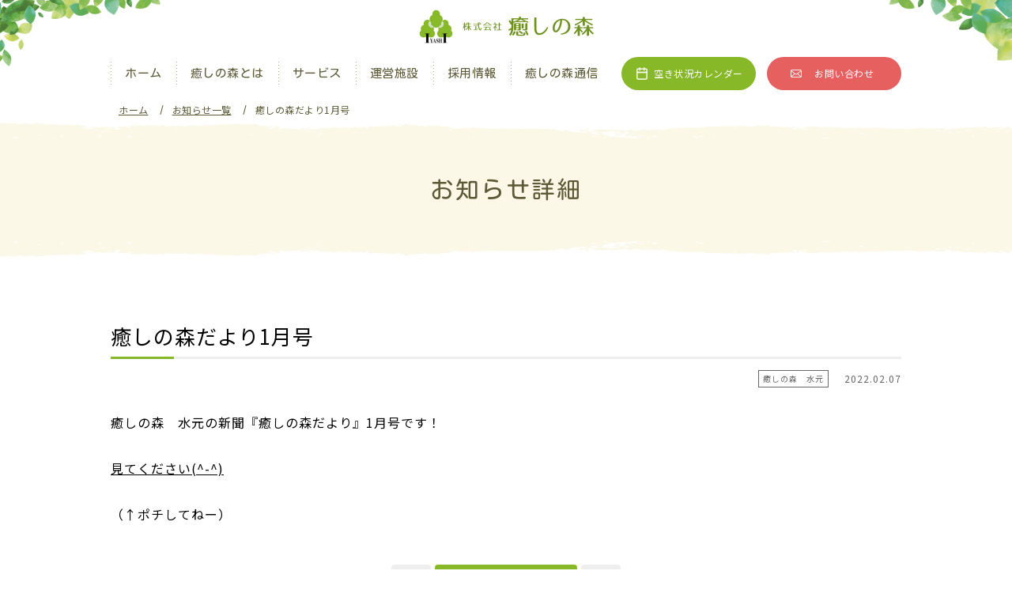

--- FILE ---
content_type: text/html; charset=UTF-8
request_url: https://iyashi-m.jp/news-post/2022/02/07/1862/
body_size: 6543
content:









<!DOCTYPE html>
<html lang="ja">
<head prefix="og: https://ogp.me/ns# fb: https://ogp.me/ns/fb# article: https://ogp.me/ns/article#">
<!-- Global site tag (gtag.js) - Google Analytics -->
<script async src="https://www.googletagmanager.com/gtag/js?id=UA-132700492-1"></script>
<script>
  window.dataLayer = window.dataLayer || [];
  function gtag(){dataLayer.push(arguments);}
  gtag('js', new Date());

  gtag('config', 'UA-132700492-1');
</script>
<meta charset="UTF-8">

<meta name="viewport" content="width=device-width,initial-scale=1.0,minimum-scale=1.0,maximum-scale=1.0,user-scalable=0">
<script>
var agent = window.navigator.userAgent.toLowerCase();
var ipad = agent.indexOf('ipad') > -1 || agent.indexOf('macintosh') > -1 && 'ontouchend' in document;
if(ipad == true){
    viewportContent = "width=1200";
    document.querySelector("meta[name='viewport']").setAttribute("content", viewportContent);
}
</script>
<link rel="apple-touch-icon" sizes="180x180" href="/favicon/apple-touch-icon.png">
<link rel="icon" type="image/png" sizes="32x32" href="/favicon/favicon-32x32.png">
<link rel="icon" type="image/png" sizes="16x16" href="/favicon/favicon-16x16.png">
<link rel="manifest" href="/favicon/site.webmanifest">
<link rel="shortcut icon" href="/favicon/favicon.ico">
<meta name="msapplication-TileColor" content="#da532c">
<meta name="msapplication-config" content="/favicon/browserconfig.xml">
<meta name="theme-color" content="#ffffff">
<meta name="format-detection" content="telephone=no">

		<!-- All in One SEO 4.5.4 - aioseo.com -->
		<title>癒しの森だより1月号 - 株式会社癒しの森</title>
		<meta name="description" content="癒しの森 水元の新聞『癒しの森だより』1月号です！ 見てください(^-^) （↑ポチしてねー）" />
		<meta name="robots" content="max-image-preview:large" />
		<link rel="canonical" href="https://iyashi-m.jp/news-post/2022/02/07/1862/" />
		<meta name="generator" content="All in One SEO (AIOSEO) 4.5.4" />
		<meta property="og:locale" content="ja_JP" />
		<meta property="og:site_name" content="株式会社癒しの森 -" />
		<meta property="og:type" content="article" />
		<meta property="og:title" content="癒しの森だより1月号 - 株式会社癒しの森" />
		<meta property="og:description" content="癒しの森 水元の新聞『癒しの森だより』1月号です！ 見てください(^-^) （↑ポチしてねー）" />
		<meta property="og:url" content="https://iyashi-m.jp/news-post/2022/02/07/1862/" />
		<meta property="article:published_time" content="2022-02-06T15:51:16+00:00" />
		<meta property="article:modified_time" content="2022-02-15T02:14:03+00:00" />
		<meta name="twitter:card" content="summary_large_image" />
		<meta name="twitter:title" content="癒しの森だより1月号 - 株式会社癒しの森" />
		<meta name="twitter:description" content="癒しの森 水元の新聞『癒しの森だより』1月号です！ 見てください(^-^) （↑ポチしてねー）" />
		<script type="application/ld+json" class="aioseo-schema">
			{"@context":"https:\/\/schema.org","@graph":[{"@type":"BreadcrumbList","@id":"https:\/\/iyashi-m.jp\/news-post\/2022\/02\/07\/1862\/#breadcrumblist","itemListElement":[{"@type":"ListItem","@id":"https:\/\/iyashi-m.jp\/#listItem","position":1,"name":"\u5bb6","item":"https:\/\/iyashi-m.jp\/","nextItem":"https:\/\/iyashi-m.jp\/news-post\/2022\/02\/07\/1862\/#listItem"},{"@type":"ListItem","@id":"https:\/\/iyashi-m.jp\/news-post\/2022\/02\/07\/1862\/#listItem","position":2,"name":"\u7652\u3057\u306e\u68ee\u3060\u3088\u308a1\u6708\u53f7","previousItem":"https:\/\/iyashi-m.jp\/#listItem"}]},{"@type":"Organization","@id":"https:\/\/iyashi-m.jp\/#organization","name":"\u682a\u5f0f\u4f1a\u793e\u7652\u3057\u306e\u68ee","url":"https:\/\/iyashi-m.jp\/"},{"@type":"WebPage","@id":"https:\/\/iyashi-m.jp\/news-post\/2022\/02\/07\/1862\/#webpage","url":"https:\/\/iyashi-m.jp\/news-post\/2022\/02\/07\/1862\/","name":"\u7652\u3057\u306e\u68ee\u3060\u3088\u308a1\u6708\u53f7 - \u682a\u5f0f\u4f1a\u793e\u7652\u3057\u306e\u68ee","description":"\u7652\u3057\u306e\u68ee \u6c34\u5143\u306e\u65b0\u805e\u300e\u7652\u3057\u306e\u68ee\u3060\u3088\u308a\u300f1\u6708\u53f7\u3067\u3059\uff01 \u898b\u3066\u304f\u3060\u3055\u3044(^-^) \uff08\u2191\u30dd\u30c1\u3057\u3066\u306d\u30fc\uff09","inLanguage":"ja","isPartOf":{"@id":"https:\/\/iyashi-m.jp\/#website"},"breadcrumb":{"@id":"https:\/\/iyashi-m.jp\/news-post\/2022\/02\/07\/1862\/#breadcrumblist"},"image":{"@type":"ImageObject","url":"https:\/\/iyashi-m.jp\/wp-content\/uploads\/2021\/01\/P1080519.jpg","@id":"https:\/\/iyashi-m.jp\/news-post\/2022\/02\/07\/1862\/#mainImage","width":3072,"height":2304},"primaryImageOfPage":{"@id":"https:\/\/iyashi-m.jp\/news-post\/2022\/02\/07\/1862\/#mainImage"},"datePublished":"2022-02-07T09:51:16+09:00","dateModified":"2022-02-15T20:14:03+09:00"},{"@type":"WebSite","@id":"https:\/\/iyashi-m.jp\/#website","url":"https:\/\/iyashi-m.jp\/","name":"\u682a\u5f0f\u4f1a\u793e\u7652\u3057\u306e\u68ee","inLanguage":"ja","publisher":{"@id":"https:\/\/iyashi-m.jp\/#organization"}}]}
		</script>
		<!-- All in One SEO -->

<link rel='stylesheet' id='sbi_styles-css' href='https://iyashi-m.jp/wp-content/plugins/instagram-feed/css/sbi-styles.min.css?ver=6.2.8' type='text/css' media='all' />
<style id='classic-theme-styles-inline-css' type='text/css'>
/*! This file is auto-generated */
.wp-block-button__link{color:#fff;background-color:#32373c;border-radius:9999px;box-shadow:none;text-decoration:none;padding:calc(.667em + 2px) calc(1.333em + 2px);font-size:1.125em}.wp-block-file__button{background:#32373c;color:#fff;text-decoration:none}
</style>
<style id='global-styles-inline-css' type='text/css'>
body{--wp--preset--color--black: #000000;--wp--preset--color--cyan-bluish-gray: #abb8c3;--wp--preset--color--white: #ffffff;--wp--preset--color--pale-pink: #f78da7;--wp--preset--color--vivid-red: #cf2e2e;--wp--preset--color--luminous-vivid-orange: #ff6900;--wp--preset--color--luminous-vivid-amber: #fcb900;--wp--preset--color--light-green-cyan: #7bdcb5;--wp--preset--color--vivid-green-cyan: #00d084;--wp--preset--color--pale-cyan-blue: #8ed1fc;--wp--preset--color--vivid-cyan-blue: #0693e3;--wp--preset--color--vivid-purple: #9b51e0;--wp--preset--gradient--vivid-cyan-blue-to-vivid-purple: linear-gradient(135deg,rgba(6,147,227,1) 0%,rgb(155,81,224) 100%);--wp--preset--gradient--light-green-cyan-to-vivid-green-cyan: linear-gradient(135deg,rgb(122,220,180) 0%,rgb(0,208,130) 100%);--wp--preset--gradient--luminous-vivid-amber-to-luminous-vivid-orange: linear-gradient(135deg,rgba(252,185,0,1) 0%,rgba(255,105,0,1) 100%);--wp--preset--gradient--luminous-vivid-orange-to-vivid-red: linear-gradient(135deg,rgba(255,105,0,1) 0%,rgb(207,46,46) 100%);--wp--preset--gradient--very-light-gray-to-cyan-bluish-gray: linear-gradient(135deg,rgb(238,238,238) 0%,rgb(169,184,195) 100%);--wp--preset--gradient--cool-to-warm-spectrum: linear-gradient(135deg,rgb(74,234,220) 0%,rgb(151,120,209) 20%,rgb(207,42,186) 40%,rgb(238,44,130) 60%,rgb(251,105,98) 80%,rgb(254,248,76) 100%);--wp--preset--gradient--blush-light-purple: linear-gradient(135deg,rgb(255,206,236) 0%,rgb(152,150,240) 100%);--wp--preset--gradient--blush-bordeaux: linear-gradient(135deg,rgb(254,205,165) 0%,rgb(254,45,45) 50%,rgb(107,0,62) 100%);--wp--preset--gradient--luminous-dusk: linear-gradient(135deg,rgb(255,203,112) 0%,rgb(199,81,192) 50%,rgb(65,88,208) 100%);--wp--preset--gradient--pale-ocean: linear-gradient(135deg,rgb(255,245,203) 0%,rgb(182,227,212) 50%,rgb(51,167,181) 100%);--wp--preset--gradient--electric-grass: linear-gradient(135deg,rgb(202,248,128) 0%,rgb(113,206,126) 100%);--wp--preset--gradient--midnight: linear-gradient(135deg,rgb(2,3,129) 0%,rgb(40,116,252) 100%);--wp--preset--font-size--small: 13px;--wp--preset--font-size--medium: 20px;--wp--preset--font-size--large: 36px;--wp--preset--font-size--x-large: 42px;--wp--preset--spacing--20: 0.44rem;--wp--preset--spacing--30: 0.67rem;--wp--preset--spacing--40: 1rem;--wp--preset--spacing--50: 1.5rem;--wp--preset--spacing--60: 2.25rem;--wp--preset--spacing--70: 3.38rem;--wp--preset--spacing--80: 5.06rem;--wp--preset--shadow--natural: 6px 6px 9px rgba(0, 0, 0, 0.2);--wp--preset--shadow--deep: 12px 12px 50px rgba(0, 0, 0, 0.4);--wp--preset--shadow--sharp: 6px 6px 0px rgba(0, 0, 0, 0.2);--wp--preset--shadow--outlined: 6px 6px 0px -3px rgba(255, 255, 255, 1), 6px 6px rgba(0, 0, 0, 1);--wp--preset--shadow--crisp: 6px 6px 0px rgba(0, 0, 0, 1);}:where(.is-layout-flex){gap: 0.5em;}:where(.is-layout-grid){gap: 0.5em;}body .is-layout-flow > .alignleft{float: left;margin-inline-start: 0;margin-inline-end: 2em;}body .is-layout-flow > .alignright{float: right;margin-inline-start: 2em;margin-inline-end: 0;}body .is-layout-flow > .aligncenter{margin-left: auto !important;margin-right: auto !important;}body .is-layout-constrained > .alignleft{float: left;margin-inline-start: 0;margin-inline-end: 2em;}body .is-layout-constrained > .alignright{float: right;margin-inline-start: 2em;margin-inline-end: 0;}body .is-layout-constrained > .aligncenter{margin-left: auto !important;margin-right: auto !important;}body .is-layout-constrained > :where(:not(.alignleft):not(.alignright):not(.alignfull)){max-width: var(--wp--style--global--content-size);margin-left: auto !important;margin-right: auto !important;}body .is-layout-constrained > .alignwide{max-width: var(--wp--style--global--wide-size);}body .is-layout-flex{display: flex;}body .is-layout-flex{flex-wrap: wrap;align-items: center;}body .is-layout-flex > *{margin: 0;}body .is-layout-grid{display: grid;}body .is-layout-grid > *{margin: 0;}:where(.wp-block-columns.is-layout-flex){gap: 2em;}:where(.wp-block-columns.is-layout-grid){gap: 2em;}:where(.wp-block-post-template.is-layout-flex){gap: 1.25em;}:where(.wp-block-post-template.is-layout-grid){gap: 1.25em;}.has-black-color{color: var(--wp--preset--color--black) !important;}.has-cyan-bluish-gray-color{color: var(--wp--preset--color--cyan-bluish-gray) !important;}.has-white-color{color: var(--wp--preset--color--white) !important;}.has-pale-pink-color{color: var(--wp--preset--color--pale-pink) !important;}.has-vivid-red-color{color: var(--wp--preset--color--vivid-red) !important;}.has-luminous-vivid-orange-color{color: var(--wp--preset--color--luminous-vivid-orange) !important;}.has-luminous-vivid-amber-color{color: var(--wp--preset--color--luminous-vivid-amber) !important;}.has-light-green-cyan-color{color: var(--wp--preset--color--light-green-cyan) !important;}.has-vivid-green-cyan-color{color: var(--wp--preset--color--vivid-green-cyan) !important;}.has-pale-cyan-blue-color{color: var(--wp--preset--color--pale-cyan-blue) !important;}.has-vivid-cyan-blue-color{color: var(--wp--preset--color--vivid-cyan-blue) !important;}.has-vivid-purple-color{color: var(--wp--preset--color--vivid-purple) !important;}.has-black-background-color{background-color: var(--wp--preset--color--black) !important;}.has-cyan-bluish-gray-background-color{background-color: var(--wp--preset--color--cyan-bluish-gray) !important;}.has-white-background-color{background-color: var(--wp--preset--color--white) !important;}.has-pale-pink-background-color{background-color: var(--wp--preset--color--pale-pink) !important;}.has-vivid-red-background-color{background-color: var(--wp--preset--color--vivid-red) !important;}.has-luminous-vivid-orange-background-color{background-color: var(--wp--preset--color--luminous-vivid-orange) !important;}.has-luminous-vivid-amber-background-color{background-color: var(--wp--preset--color--luminous-vivid-amber) !important;}.has-light-green-cyan-background-color{background-color: var(--wp--preset--color--light-green-cyan) !important;}.has-vivid-green-cyan-background-color{background-color: var(--wp--preset--color--vivid-green-cyan) !important;}.has-pale-cyan-blue-background-color{background-color: var(--wp--preset--color--pale-cyan-blue) !important;}.has-vivid-cyan-blue-background-color{background-color: var(--wp--preset--color--vivid-cyan-blue) !important;}.has-vivid-purple-background-color{background-color: var(--wp--preset--color--vivid-purple) !important;}.has-black-border-color{border-color: var(--wp--preset--color--black) !important;}.has-cyan-bluish-gray-border-color{border-color: var(--wp--preset--color--cyan-bluish-gray) !important;}.has-white-border-color{border-color: var(--wp--preset--color--white) !important;}.has-pale-pink-border-color{border-color: var(--wp--preset--color--pale-pink) !important;}.has-vivid-red-border-color{border-color: var(--wp--preset--color--vivid-red) !important;}.has-luminous-vivid-orange-border-color{border-color: var(--wp--preset--color--luminous-vivid-orange) !important;}.has-luminous-vivid-amber-border-color{border-color: var(--wp--preset--color--luminous-vivid-amber) !important;}.has-light-green-cyan-border-color{border-color: var(--wp--preset--color--light-green-cyan) !important;}.has-vivid-green-cyan-border-color{border-color: var(--wp--preset--color--vivid-green-cyan) !important;}.has-pale-cyan-blue-border-color{border-color: var(--wp--preset--color--pale-cyan-blue) !important;}.has-vivid-cyan-blue-border-color{border-color: var(--wp--preset--color--vivid-cyan-blue) !important;}.has-vivid-purple-border-color{border-color: var(--wp--preset--color--vivid-purple) !important;}.has-vivid-cyan-blue-to-vivid-purple-gradient-background{background: var(--wp--preset--gradient--vivid-cyan-blue-to-vivid-purple) !important;}.has-light-green-cyan-to-vivid-green-cyan-gradient-background{background: var(--wp--preset--gradient--light-green-cyan-to-vivid-green-cyan) !important;}.has-luminous-vivid-amber-to-luminous-vivid-orange-gradient-background{background: var(--wp--preset--gradient--luminous-vivid-amber-to-luminous-vivid-orange) !important;}.has-luminous-vivid-orange-to-vivid-red-gradient-background{background: var(--wp--preset--gradient--luminous-vivid-orange-to-vivid-red) !important;}.has-very-light-gray-to-cyan-bluish-gray-gradient-background{background: var(--wp--preset--gradient--very-light-gray-to-cyan-bluish-gray) !important;}.has-cool-to-warm-spectrum-gradient-background{background: var(--wp--preset--gradient--cool-to-warm-spectrum) !important;}.has-blush-light-purple-gradient-background{background: var(--wp--preset--gradient--blush-light-purple) !important;}.has-blush-bordeaux-gradient-background{background: var(--wp--preset--gradient--blush-bordeaux) !important;}.has-luminous-dusk-gradient-background{background: var(--wp--preset--gradient--luminous-dusk) !important;}.has-pale-ocean-gradient-background{background: var(--wp--preset--gradient--pale-ocean) !important;}.has-electric-grass-gradient-background{background: var(--wp--preset--gradient--electric-grass) !important;}.has-midnight-gradient-background{background: var(--wp--preset--gradient--midnight) !important;}.has-small-font-size{font-size: var(--wp--preset--font-size--small) !important;}.has-medium-font-size{font-size: var(--wp--preset--font-size--medium) !important;}.has-large-font-size{font-size: var(--wp--preset--font-size--large) !important;}.has-x-large-font-size{font-size: var(--wp--preset--font-size--x-large) !important;}
.wp-block-navigation a:where(:not(.wp-element-button)){color: inherit;}
:where(.wp-block-post-template.is-layout-flex){gap: 1.25em;}:where(.wp-block-post-template.is-layout-grid){gap: 1.25em;}
:where(.wp-block-columns.is-layout-flex){gap: 2em;}:where(.wp-block-columns.is-layout-grid){gap: 2em;}
.wp-block-pullquote{font-size: 1.5em;line-height: 1.6;}
</style>
<script type="text/javascript" src="https://iyashi-m.jp/wp-includes/js/jquery/jquery.min.js?ver=3.7.1" id="jquery-core-js"></script>
<script type="text/javascript" src="https://iyashi-m.jp/wp-includes/js/jquery/jquery-migrate.min.js?ver=3.4.1" id="jquery-migrate-js"></script>
<link href="https://fonts.googleapis.com/css2?family=Kosugi+Maru&family=Noto+Sans+JP:wght@400;500;700&display=swap" rel="stylesheet">
<link rel="stylesheet" href="https://iyashi-m.jp/wp-content/themes/iyashi/common/css/common.css?ver=210414">
<link rel="stylesheet" href="https://iyashi-m.jp/wp-content/themes/iyashi/css/single.css?ver=210414">
</head>
<body class="news-post-template-default single single-news-post postid-1862">
<div id="wrapper">
<header id="header" class="custom" role="banner">
	<div class="inner">
		<div class="logomark">
		<a href="https://iyashi-m.jp/"><img src="https://iyashi-m.jp/wp-content/themes/iyashi/common/img/header/logomark.png" alt="株式会社癒しの森"></a>
		</div>
		<div class="tel"><a href="tel:03-3607-0208"></a></div>
		<div class="calendar"><a href="https://iyashi-m.jp/availability/">空き状況カレンダー</a></div>
		<div class="contact"><a href="javascript:popup('/form/contact.php')">お問い合わせ</a></div>
		<div class="menu-btn"><a href="javascript:menu();"><span class="bdr n1"></span><span class="bdr n2"></span><span class="bdr n3"></span></a></div>
		<nav class="nav" role="navigation">
			<ul id="menu-main-nav-custom" class="main-list"><li class="menu-item menu-item-type-custom menu-item-object-custom menu-item-1074"><a href="/">ホーム</a></li>
<li class="menu-item menu-item-type-post_type menu-item-object-page menu-item-1075"><a href="https://iyashi-m.jp/about/">癒しの森とは</a></li>
<li class="menu-item menu-item-type-post_type menu-item-object-page menu-item-1076"><a href="https://iyashi-m.jp/service/">サービス</a></li>
<li class="pc-off menu-item menu-item-type-post_type menu-item-object-page menu-item-2277"><a href="https://iyashi-m.jp/availability/">空き状況カレンダー</a></li>
<li class="menu-item menu-item-type-post_type menu-item-object-page menu-item-has-children menu-item-1077"><a href="https://iyashi-m.jp/facility/">運営施設</a>
<ul class="sub-menu">
	<li class="menu-item menu-item-type-post_type menu-item-object-page menu-item-1081"><a href="https://iyashi-m.jp/facility/mizumoto/">癒しの森　水元</a></li>
	<li class="menu-item menu-item-type-post_type menu-item-object-page menu-item-1079"><a href="https://iyashi-m.jp/facility/horikiri/">癒しの森　堀切</a></li>
	<li class="menu-item menu-item-type-post_type menu-item-object-page menu-item-1078"><a href="https://iyashi-m.jp/facility/ikiiki/">癒しの森　いきいきデイ</a></li>
	<li class="menu-item menu-item-type-post_type menu-item-object-page menu-item-1080"><a href="https://iyashi-m.jp/facility/home/">癒しの森　居宅介護支援事業所</a></li>
	<li class="menu-item menu-item-type-post_type menu-item-object-page menu-item-1082"><a href="https://iyashi-m.jp/facility/visit/">癒しの森　訪問介護事業所</a></li>
</ul>
</li>
<li class="menu-item menu-item-type-post_type menu-item-object-page menu-item-1965"><a target="_blank" rel="noopener" href="https://iyashi-m.jp/recruit/">採用情報</a></li>
<li class="menu-item menu-item-type-taxonomy menu-item-object-news current-news-post-ancestor menu-item-1084"><a href="https://iyashi-m.jp/news/all/">癒しの森通信</a></li>
<li class="nav-pc-off popup menu-item menu-item-type-custom menu-item-object-custom menu-item-1085"><a href="/form/contact.php">お問い合わせ</a></li>
<li class="nav-pc-off popup menu-item menu-item-type-custom menu-item-object-custom menu-item-1086"><a href="/form/entry.php">エントリー</a></li>
<li class="menu-item menu-item-type-post_type menu-item-object-page menu-item-1810"><a href="https://iyashi-m.jp/privacy/">個人情報保護方針</a></li>
</ul>
		</nav>
	</div>
</header>
<main role="main" id="container">
  <div id="breadcrumbs">
    <ol>
      <li><a href="https://iyashi-m.jp/">ホーム</a></li><li><a href="https://iyashi-m.jp/news/all/">お知らせ一覧</a></li><li>癒しの森だより1月号</li>
    </ol>
  </div>

  <div class="common-title type02  ">お知らせ詳細</div>

  <div id="contents" class="row">
    <div class="edit-area news-detail mb100">
      <div class="inner w1000">
      <div class="article">
        <h1 class="common-title type03">癒しの森だより1月号</h1>

        <div class="set">
          <div class="category mizumoto">癒しの森　水元</div>
          <div class="date">2022.02.07</div>
        </div>

        <p>癒しの森　水元の新聞『癒しの森だより』1月号です！</p>
<p><a href="https://iyashi-m.jp/wp-content/uploads/2022/02/5112b98bbffce94db1d67369014af924.pdf">見てください(^-^)</a></p>
<p>（↑ポチしてねー）</p>

</div>
</div>
<ul class="single-post-pagination">
  <li class="prev"><a href="https://iyashi-m.jp/news-post/2022/02/07/1858/" rel="prev"></a></li>
  <li class="list"><a class="cover" href="https://iyashi-m.jp/news/mizumoto/">一覧に戻る</a></li>
  <li class="next"><a href="https://iyashi-m.jp/news-post/2022/02/12/1865/" rel="next"></a></li>
</ul>

</div>
</div>

<div class="tour-area">
  <a class="cover" href="javascript:popup('/form/contact.php');">
    <div class="tour-title"><span>随時見学会を行っています！</span></div>
    <p>ご利用者様やこれから<br class="pc-off">「癒しの森で働いてみたい！」<br>
      という方々向けに<br class="pc-off">随時見学会を開催しています。<br>
    車での送迎なども行っておりますので、<br class="pc-off">ぜひお気軽にお問い合わせください！</p>
  </a>
</div>

</main><!-- #container -->

<footer id="footer" role="contentinfo">
  <div class="pageup"><a href="#wrapper"><img src="https://iyashi-m.jp/wp-content/themes/iyashi/common/img/footer/pageup_img01.png" alt=""></a></div>
  <div class="information-box">
    <div class="inner">
      <div class="logomark-set">
        <div class="logomark"><img src="https://iyashi-m.jp/wp-content/themes/iyashi/common/img/header/logomark.png" alt=""></div>
        <div class="address">
          <div class="place">本社</div>
          <div class="main">〒125-0035　東京都葛飾区南水元1-11-7</div>
        </div>
        <div class="tel"><a href="tel:03-3607-0208">03-3607-0208</a></div>
        <div class="time">受付時間 9:00 ～ 18:00(日曜日を除く）</div>
      </div>
      <div class="sitemap-set">
        <ul class="list type01">
          <li><a href="https://iyashi-m.jp/about/">癒しの森とは</a></li>
          <li><a href="https://iyashi-m.jp/service/">サービス</a></li>
          <li><a href="https://iyashi-m.jp/availability/">空き状況カレンダー</a></li>
          <li><a href="https://iyashi-m.jp/news/all/">癒しの森通信</a></li>
          <li><a href="https://iyashi-m.jp/recruit/" target="_blank" rel="noopener nofollow">採用情報</a></li>
          <li><a href="javascript:popup('https://iyashi-m.jp/form/contact.php');">お問い合わせ</a></li>
          <li><a href="https://iyashi-m.jp/privacy/">個人情報保護方針</a></li>
        </ul>
        <ul class="list type02">
          <li><span>運営施設</span>
            <ul class="child">
              <li><a href="https://iyashi-m.jp/facility/mizumoto/">癒しの森 水元</a></li>
              <li><a href="https://iyashi-m.jp/facility/horikiri/">癒しの森 堀切</a></li>
              <li><a href="https://iyashi-m.jp/facility/ikiiki/">癒しの森 いきいきデイ</a></li>
              <li><a href="https://iyashi-m.jp/facility/home/">癒しの森 居宅支援事業所（水元/堀切）</a></li>
              <li><a href="https://iyashi-m.jp/facility/visit/">癒しの森 訪問介護事業所</a></li>
            </ul>
          </li>
        </ul>
      </div>
    </div>
  </div>

<!--   <div class="link-box">
    <div class="inner">
      <ul class="list">
        <li><a href="#" target="_blank" rel="noopener">外部リンクURL</a></li>
        <li><a href="#" target="_blank" rel="noopener">外部リンクURL</a></li>
        <li><a href="#" target="_blank" rel="noopener">外部リンクURL</a></li>
      </ul>
    </div>
  </div> -->

  <small id="copyright">&copy; IYASHINO MORI  All Rights Reserved.</small>
</footer><!-- / #footer -->

</div>
<!-- Instagram Feed JS -->
<script type="text/javascript">
var sbiajaxurl = "https://iyashi-m.jp/wp-admin/admin-ajax.php";
</script>
<script type="text/javascript" src="https://iyashi-m.jp/wp-content/plugins/sc_calendar/js/index.js?ver=6.4.7" id="sc-cal-js"></script>


<script src="https://ajax.googleapis.com/ajax/libs/jquery/3.4.1/jquery.min.js"></script>
<script defer src="https://iyashi-m.jp/wp-content/themes/iyashi/common/js/jquery.ofi.min.js"></script>
<script defer src="https://iyashi-m.jp/wp-content/themes/iyashi/common/js/jquery.smallarticles.js?ver=210414"></script>

</body>
</html>

--- FILE ---
content_type: text/css
request_url: https://iyashi-m.jp/wp-content/themes/iyashi/common/css/common.css?ver=210414
body_size: 13326
content:
@charset "UTF-8";

/* --------------------------------------------------------------- */
/* reset start */
/* --------------------------------------------------------------- */

html,
body,
div,
span,
object,
iframe,
h1,
h2,
h3,
h4,
h5,
h6,
p,
blockquote,
pre,
abbr,
address,
cite,
code,
del,
dfn,
em,
img,
ins,
kbd,
q,
samp,
small,
strong,
sub,
sup,
var,
b,
i,
dl,
dt,
dd,
ol,
ul,
li,
fieldset,
form,
label,
legend,
table,
caption,
tbody,
tfoot,
thead,
tr,
th,
td,
article,
aside,
canvas,
details,
figcaption,
figure,
footer,
header,
hgroup,
menu,
nav,
section,
summary,
time,
mark,
audio,
video {
  margin: 0;
  padding: 0;
  border: 0;
  outline: 0;
  font-size: 100%;
  background: transparent;
}

article,
aside,
details,
figcaption,
figure,
footer,
header,
hgroup,
menu,
nav,
section {
  display: block;
}

ul,
li,
ol,
dl {
  list-style: none;
}

blockquote,
q {
  quotes: none;
}

blockquote:before,
blockquote:after,
q:before,
q:after {
  content: "";
  content: none;
}

a {
  display: inline-block;
  margin: 0;
  padding: 0;
}
@media screen and (min-width: 1025px) {
  a:hover {
    text-decoration: none;
  }
}

del {
  text-decoration: line-through;
}

abbr[title],
dfn[title] {
  border-bottom: 1px dotted;
  cursor: help;
}

table {
  border-collapse: collapse;
  border-spacing: 0;
}

* {
  -webkit-appearance: none;
}

/* print setting */
@media print {
  body {
    -webkit-print-color-adjust: exact;
    width: 1200px;
  }
  .inner,
  .breadcrumbs {
    /*width: 94% !important;*/
  }
}

/* --------------------------------------------------------------- */
/* reset end */
/* --------------------------------------------------------------- */
@media screen and (min-width: 768px) {
  .pc-off {
    display: none !important;
  }
}
@media screen and (max-width: 767px) {
  .sp-off {
    display: none !important;
  }
}

/* tel config */
@media screen and (max-width: 767px) {
  a[href^="tel:"] {
    color: #000;
  }
}
@media screen and (min-width: 768px) {
  a[href^="tel:"] {
    color: inherit;
    pointer-events: none;
    text-decoration: none;
  }
}

html {
  color: #000;
  font-size: 62.5%;
  font-family: "Noto Sans JP", sans-serif;
  /*font-family: 游ゴシック体, 'Yu Gothic', YuGothic, 'ヒラギノ角ゴシック Pro', 'Hiragino Kaku Gothic Pro', メイリオ, Meiryo, Osaka, 'ＭＳ Ｐゴシック', 'MS PGothic', sans-serif;*/
}
/*
@media all and (-ms-high-contrast: none){
}
*/

body {
  font-size: 1.6rem;
  letter-spacing: 1px;
  line-height: 1;
  overflow: auto;
  -webkit-text-size-adjust: none;
}
@media screen and (max-width: 767px) {
  body {
    font-size: 1.4rem;
  }
}

@media screen and (max-width: 1080px) {
  body.menu-on {
    overflow: hidden;
  }
}

img {
  max-width: 100%;
  height: auto;
  vertical-align: top;
}

a {
  color: #000;
}

/* ------------------------------------------- */
/* print setting */
/* ------------------------------------------- */
@media print {
  body {
    -webkit-print-color-adjust: exact;
    position: relative;
    width: 1400px;
    zoom: 70%;
  }
  .inner,
  .breadcrumbs {
    /*width: 94% !important;*/
  }
}
@page {
  size: A4;
  margin: 10mm;
}

/* Template_type --------------------------------------------------------------- */

/* object-fit js css */
.object-fit {
  object-fit: cover;
  object-position: center center;
  font-family: "object-fit: cover; object-position: center center;";
}

/* --------------------------------------------------------------- */
/* font */
/* --------------------------------------------------------------- */

/* --------------------------------------------------------------- */
/* wrapper */
/* --------------------------------------------------------------- */
#wrapper {
  position: relative;
  overflow: hidden;
  width: 100%;
}

/* --------------------------------------------------------------- */
/* header */
/* --------------------------------------------------------------- */
#header {
  position: relative;
  font-family: "Kosugi Maru", sans-serif;
}
#header:after,
#header:before {
  content: "";
  position: absolute;
  top: 0;
  z-index: 1;
  display: block;
  width: 450px;
  height: 350px;
  background: no-repeat;
  pointer-events: none;
}
#header:before {
  left: 0;
  background-image: url(../img/parts/deco_grass01.png);
  background-position: -120px 0;
  background-size: 427px auto;
}
@media screen and (max-width: 1350px) {
  #header:before {
    left: -100px;
  }
}
@media screen and (max-width: 1080px) {
  #header:before {
    display: none;
  }
}
#header:after {
  right: 0;
  background-image: url(../img/parts/deco_grass02.png);
  background-position: right -120px top 0;
  background-size: 449px auto;
}
@media screen and (max-width: 1350px) {
  #header:after {
    right: -150px;
  }
}
@media screen and (max-width: 1080px) {
  #header:after {
    display: none;
  }
}

#header .inner {
  position: relative;
  margin: 0 auto;
  width: 1000px;
  height: 133px;
}
@media print, screen and (min-width: 1081px) {
  .fixed #header .inner {
    width: calc(100% - 20px);
    height: 70px;
  }
}

@media screen and (max-width: 1080px) {
  #header .inner {
    width: 100%;
    height: 50px;
  }
}

#header .logomark,
#header .tel,
#header .contact,
#header .entry,
#header .calendar,
#header .menu-btn,
#header .nav {
  position: absolute;
}

/* pos */
#header .logomark {
  top: 12px;
  left: 50%;
}
#header .contact {
  top: 72px;
  right: 0;
}
#header .entry, #header .calendar {
  top: 72px;
  right: 184px;
}
#header .nav {
  top: 78px;
  left: 0;
}
@media screen and (min-width: 1081px) {
  .fixed #header .logomark {
    top: 15px;
    left: 0;
    margin-left: 0;
  }
  .fixed #header .contact {
    top: 15px;
    right: 0;
  }
  .fixed #header .entry, .fixed #header .calendar {
    top: 15px;
    right: 182px;
  }
  .fixed #header .nav {
    top: 21px;
    left: 250px;
  }

  .fixed #header:after,
  .fixed #header:before {
    top: 71px;
  }
}

@media screen and (max-width: 1080px) {
  #header .logomark {
    top: 10px;
    left: 18px;
  }
  #header .contact {
    top: 55px;
    right: 0;
  }
  #header .entry, #header .calendar {
    display: none;
  }
  #header .nav {
    top: 100%;
    left: 0;
  }
}
@media screen and (max-width: 374px) {
  #header .logomark {
    top: 12px;
    left: 10px;
  }
}

/* logomark */
#header .logomark {
  width: 221px;
  margin-left: -110px;
}
@media screen and (max-width: 1080px) {
  #header .logomark {
    margin-left: 0;
    width: 160px;
  }
}
@media screen and (max-width: 374px) {
  #header .logomark {
    width: 140px;
  }
}

#header .logomark a {
  display: block;
  text-decoration: none;
}
#header .logomark img {
  max-width: 100%;
  height: auto;
}

/* nav */

@media screen and (max-width: 1080px) {
  #header .nav {
    display: none;
  }
  .menu-on #header .nav {
    display: block;
    width: 100%;
    background: #87b827;
    z-index: 999;
    overflow-y: scroll;
  }
}
@media print, screen and (min-width: 1081px) {
  #header .nav .main-list {
    display: flex;
    flex-wrap: wrap;
  }
  #header .nav .main-list > li {
    position: relative;
    font-size: 1.5rem;
  }
  #header .nav .main-list > li > a {
    padding: 7px 18px;
    color: #5d5a38;
    text-align: center;
    text-decoration: none;
    letter-spacing: 0.05rem;
    background: url(../img/parts/border_img01.png) no-repeat 0 0;
    transition: ease 0.25s color;
  }
}

@media print, screen and (min-width: 1081px) and (max-width: 1300px) {
  .fixed #header .nav .main-list > li {
    font-size: 1.3rem;
  }
  .fixed #header .nav .main-list > li > a {
    padding: 7px 10px;
  }
}

@media print, screen and (min-width: 1081px) {
  #header .nav .main-list > li.bdrnone > a {
    padding-left: 0;
    background: none;
  }

  #header .nav .main-list .sub-menu {
    display: none;
    position: absolute;
    left: 0;
    top: 100%;
    z-index: 100;
    width: 230px;
    background: #fff;
  }
  #header .nav .main-list > li:hover .sub-menu {
    display: block;
  }
  #header .nav .main-list .sub-menu li {
    border-bottom: 1px solid #e8e4cc;
  }
  #header .nav .main-list .sub-menu li a {
    display: block;
    padding: 14px 20px;
    color: #5d5a38;
    font-family: "Kosugi Maru";
    font-size: 1.2rem;
    letter-spacing: 0.1rem;
    text-align: left;
    text-decoration: none;
    background: #fff;
    transition: ease 0.25s background;
  }

  #header .nav .main-list .sub-menu li a:hover {
    background-color: #fafafa;
  }
}
@media screen and (min-width: 1025px) {
  #header .nav .main-list > li > a:hover {
    color: #6e921d;
  }
}
@media screen and (max-width: 1080px) {
  #header .nav .main-list {
  }
  #header .nav .main-list > li {
    border-bottom: 1px solid #d3e171;
  }
  #header .nav .main-list > li > a {
    position: relative;
    display: block;
    padding: 15px 18px 15px 38px;
    color: #fff;
    font-size: 1.6rem;
    text-decoration: none;
  }
  #header .nav .main-list > li > a:after {
    content: "";
    display: block;
    position: absolute;
    top: 50%;
    left: 19px;
    margin-top: -2.5px;
    width: 5px;
    height: 5px;
    border-top: 1px solid #fff;
    border-right: 1px solid #fff;
    box-sizing: border-box;
    transform: rotate(45deg);
    -webkit-transform: rotate(45deg);
  }
  #header .nav .main-list > li > a:before {
    content: "";
    position: absolute;
    top: 50%;
    left: 16px;
    margin-top: -7px;
    display: block;
    width: 14px;
    height: 14px;
    border-radius: 7px;
    background: #b2b08a;
  }

  /* sub-menu */
  #header .nav .sub-menu {
    margin-bottom: 20px;
  }
  #header .nav .sub-menu > li {
    margin-bottom: 10px;
  }
  #header .nav .sub-menu > li a {
    position: relative;
    display: block;
    padding: 0 13px 0 52px;
    color: #fff;
    font-size: 1.6rem;
    text-decoration: none;
  }
  #header .nav .sub-menu > li a:after {
    content: "";
    display: block;
    position: absolute;
    top: 50%;
    left: 38px;
    margin-top: -2.5px;
    width: 5px;
    height: 5px;
    border-top: 1px solid #fff;
    border-right: 1px solid #fff;
    box-sizing: border-box;
    transform: rotate(45deg);
    -webkit-transform: rotate(45deg);
  }
}

@media print, screen and (min-width: 1081px) {
  .nav-pc-off {
    display: none !important;
  }
}
@media screen and (max-width: 1080px) {
  .nav-sp-off {
    display: none !important;
  }
}

/* contact */
#header .contact a,
#header .entry a {
  display: flex;
  flex-wrap: wrap;
  justify-content: center;
  align-items: center;
  padding-left: 25px;
  width: 170px;
  height: 42px;
  color: #fff;
  font-family: "Noto Sans JP";
  font-weight: normal;
  font-size: 1.2rem;
  letter-spacing: 0.05rem;
  text-align: center;
  text-decoration: none;
  border-radius: 21px;
  background: #e66060 url(../img/parts/icon_mail01.png) no-repeat 30px center / 14px auto;
  box-sizing: border-box;
  transition: ease 0.25s background-color;
}
#header .calendar a {
  display: flex;
  flex-wrap: wrap;
  justify-content: center;
  align-items: center;
  padding-left: 25px;
  width: 170px;
  height: 42px;
  color: #fff;
  font-family: "Noto Sans JP";
  font-weight: normal;
  font-size: 1.2rem;
  letter-spacing: 0.05rem;
  text-align: center;
  text-decoration: none;
  border-radius: 21px;
  background: #e66060 url(../img/parts/icon_calendar.png) no-repeat 19px center / 14px auto;
  box-sizing: border-box;
  transition: ease 0.25s background-color;
}
#header .entry a, #header .calendar a {
  background-color: #87b827;
}

@media screen and (min-width: 1025px) {
  #header .contact a:hover {
    background-color: #87b827;
  }
  #header .entry a:hover, #header .calendar a:hover {
    background-color: #e66060;
  }
}
@media print {
  #header .contact a {
    /*width: 220px;*/
  }
}

@media screen and (max-width: 1080px) {
  #header .contact a {
    position: relative;
    font-size: 0;
    color: transparent;
    background: #d3e171;
  }
  #header .contact a:after {
    content: "メール";
    position: absolute;
    left: 0;
    bottom: 5px;
    display: block;
    width: 100%;
    color: #5d5a38;
    text-align: center;
    font-size: 1rem;
    letter-spacing: 0.1rem;
  }
}

/* --------------------------------------------------------------- */
/* menu-btn */
/* --------------------------------------------------------------- */

#header .tel,
#header .menu-btn {
  display: none;
}

@media screen and (max-width: 1080px) {
  #header .contact,
  #header .tel {
    position: absolute;
    top: 0;
    display: block;
  }
  #header .contact {
    right: 50px;
  }
  #header .tel {
    right: 100px;
  }
  #header .contact a,
  #header .tel a {
    position: relative;
    display: block;
    padding: 0;
    width: 50px;
    height: 50px;
    text-decoration: none;
    vertical-align: top;
    background: no-repeat center 5px / 24px auto;
    border-radius: 4px;
  }
  #header .contact a {
    background-image: url(../img/parts/icon_mail02.png);
  }
  #header .contact {
    background-color: #d3e171;
  }

  /* tel */
  #header .tel a {
    background-image: url(../img/parts/icon_tel02.png);
  }
  #header .tel {
    background-color: #e6ebc3;
  }
  #header .tel a:after {
    content: "お電話";
    position: absolute;
    left: 0;
    bottom: 5px;
    display: block;
    width: 100%;
    color: #5d5a38;
    text-align: center;
    font-size: 1rem;
    letter-spacing: 0.1rem;
  }

  /* menu-btn */
  #header .menu-btn {
    position: absolute;
    display: block;
    right: 0;
    width: 50px;
    height: 50px;
    z-index: 999;
  }
  #header .menu-btn a {
    position: relative;
    width: 50px;
    height: 50px;
    vertical-align: top;
    text-decoration: none;
    background-color: #87b827;
  }
  #header .menu-btn a:after {
    content: "メニュー";
    position: absolute;
    left: 0;
    bottom: 5px;
    display: block;
    width: 100%;
    color: #fff;
    text-align: center;
    font-size: 1rem;
    letter-spacing: 0.1rem;
  }
  .menu-on #header .menu-btn a:after {
    content: "閉じる";
  }

  .menu-on #header .menu-btn a {
    /*background-color: #87B827;*/
  }

  #header .menu-btn a .bdr {
    position: absolute;
    left: 50%;
    top: 50%;
    display: block;
    margin-left: -12px;
    width: 24px;
    height: 2px;
    background: #fff;
    transition: ease 0.25s all;
  }
  .menu-on #header .menu-btn a .bdr {
    background: #fff;
  }
  #header .menu-btn a .bdr.n1 {
    margin-top: -14px;
  }
  #header .menu-btn a .bdr.n2 {
    margin-top: -7px;
  }
  #header .menu-btn a .bdr.n3 {
    margin-top: 0;
  }

  .menu-on #header .menu-btn a .bdr.n1 {
    margin-top: -7px;
    transform: rotate(45deg);
    -webkit-transform: rotate(45deg);
  }
  .menu-on #header .menu-btn a .bdr.n2 {
    display: none;
  }
  .menu-on #header .menu-btn a .bdr.n3 {
    margin-top: -7px;
    transform: rotate(-45deg);
    -webkit-transform: rotate(-45deg);
  }
}
@media screen and (min-width: 1080px) {
  .menu-item-1810 {
    display: none;
  }
}

/* --------------------------------------------------------------- */
/* fixed config */
/* --------------------------------------------------------------- */
.fixed {
  padding-top: 70px;
}
@media print {
  .fixed {
    padding-top: 0;
  }
}
@media screen and (max-width: 1080px) {
  .fixed {
    padding-top: 50px;
  }
}
.fixed #header {
  position: fixed;
  top: 0;
  left: 0;
  z-index: 9999;
  width: 100%;
  background: #fff;
}
@media print, screen and (min-width: 1081px) {
  .fixed #header {
    box-shadow: 0 2px 2px rgba(0, 0, 0, 0.2);
  }
}
@media print {
  .fixed #header {
    position: relative;
  }
}
.fixed.scroll #header {
  top: 0;
}

/* --------------------------------------------------------------- */
/* breadcrumbs */
/* --------------------------------------------------------------- */
#breadcrumbs {
}
@media screen and (max-width: 767px) {
  #breadcrumbs {
    display: none;
  }
}
#breadcrumbs ol {
  display: flex;
  flex-wrap: wrap;
  align-items: center;
  margin: 0 auto;
  width: 980px;
}
@media screen and (max-width: 1080px) {
  #breadcrumbs ol {
    width: 94%;
  }
}
#breadcrumbs ol li {
  position: relative;
  margin-right: 13px;
  padding-right: 17px;
  font-size: 1.2rem;
  letter-spacing: 0.05rem;
  color: #5d5a38;
}
#breadcrumbs ol li a {
  color: #5d5a38;
}
@media screen and (min-width: 1025px) {
  #breadcrumbs ol li a:hover {
    text-decoration: none;
  }
}

#breadcrumbs ol li:last-child {
  margin-right: 0;
  padding-right: 0;
}
#breadcrumbs ol li:after {
  content: "";
  position: absolute;
  right: 0;
  width: 1px;
  height: 100%;
  background: #5d5a38;
  transform: rotate(15deg);
}
#breadcrumbs ol li:last-child:after {
  display: none;
}

/* --------------------------------------------------------------- */
/* container */
/* --------------------------------------------------------------- */
#container {
}

/* --------------------------------------------------------------- */
/* float-set */
/* --------------------------------------------------------------- */
.float-set {
}
.float-set:after {
  content: " ";
  display: block;
  height: 0;
  clear: both;
}
.float-set .f-left {
  float: left;
}
.float-set .f-right {
  float: right;
}

/* edit-area.hr */
.edit-area.hr {
  position: relative;
  margin: 30px 0;
  background: #fbf8e7;
}
@media screen and (max-width: 767px) {
  .edit-area.hr {
    margin: 15px 0;
  }
}
.edit-area.hr:before,
.edit-area.hr:after {
  content: "";
  position: absolute;
  left: 0;
  display: block;
  width: 100%;
  height: 30px;
  background: repeat-x 0 0 / auto 30px;
}
@media screen and (max-width: 767px) {
  .edit-area.hr:before,
  .edit-area.hr:after {
    background-size: auto 15px;
  }
}

.edit-area.hr:before {
  top: -30px;
  background-image: url(../img/parts/hr_bg02.png);
}
@media screen and (max-width: 767px) {
  .edit-area.hr:before {
    top: -15px;
  }
}
.edit-area.hr:after {
  bottom: -30px;
  background-image: url(../img/parts/hr_bg01.png);
}
@media screen and (max-width: 767px) {
  .edit-area.hr:after {
    bottom: -15px;
  }
}

/* ------------------------------------------- */
/* common-area */
/* ------------------------------------------- */
.common-area.insta{
	padding: 70px 0 40px;
	text-align: center;
}
@media screen and (max-width: 767px){
	.common-area.insta{
		padding: 40px 0 30px;
	}
}
.common-area.insta a{
	transition: ease .25s opacity;
}
@media (hover: hover) and (pointer: fine) {
	.common-area.insta a:hover{
		opacity: 0.6;
	}
}

/* ------------------------------------------- */
/* common-list */
/* ------------------------------------------- */
/* lastest */
.common-list.latest {
  margin-bottom: 40px;
  padding: 35px 80px;
  border-radius: 20px;
  background: #fff;
  /* border: 2px solid #fbf8e7; */
}
@media screen and (max-width: 767px) {
  .common-list.latest {
    margin-bottom: 20px;
    padding: 15px;
    border-radius: 10px;
  }
}
.common-list.latest li {
  margin-bottom: 18px;
}
.common-list.latest li a {
  display: flex;
  flex-wrap: wrap;
  align-items: center;
  text-decoration: none;
  color: #5d5a38;
  letter-spacing: 0.05em;
}
.common-list.latest li .new {
  margin-right: 5px;
  padding: 5px 10px;
  width: 50px;
  color: #fff;
  font-size: 1.1rem;
  letter-spacing: 0.05em;
  line-height: 1;
  text-align: center;
  background: #e888b4;
}
@media screen and (max-width: 767px) {
  .common-list.latest li .new {
    padding: 3px 5px;
    font-size: 1rem;
    width: 40px;
  }
}
.common-list.latest li .time {
  margin-right: 10px;
  width: 75px;
  font-size: 1.3rem;
}
@media screen and (max-width: 767px) {
  .common-list.latest li .time {
    width: 65px;
    margin-right: 5px;
    font-size: 1.1rem;
  }
}
.common-list.latest li .category {
  display: inline-flex;
  flex-wrap: wrap;
  margin-left: 10px;
}
@media screen and (max-width: 767px) {
  .common-list.latest li .category {
    display: flex;
    margin: 5px 0 0;
  }
}
.common-list.latest li .category span {
  display: inline-block;
  margin-right: 10px;
  color: #87b827;
  font-size: 1.3rem;
  font-weight: normal;
  text-align: center;
  line-height: 1;
}
@media screen and (max-width: 767px) {
  .common-list.latest li .category span {
    font-size: 1.1rem;
  }
}
.common-list.latest li .title {
  margin-top: 10px;
  line-height: 1.2;
  font-weight: bold;
  width: 100%;
  transition: ease 0.25s opacity;
}
@media screen and (max-width: 767px) {
  .common-list.latest li .title {
    margin-top: 5px;
  }
}
@media (hover: hover) and (pointer: fine) {
  .common-list.latest li a:hover .title {
    opacity: 0.6;
  }
}

/* --------------------------------------------------------------- */
/* common-title */
/* --------------------------------------------------------------- */

/* type01 */
.common-title.type01 {
  margin-bottom: 75px;
  padding-bottom: 27px;
  color: #5d5a38;
  font-size: 3rem;
  font-weight: normal;
  font-family: "Kosugi Maru", sans-serif;
  letter-spacing: 0.1rem;
  text-align: center;
  background: url(../img/parts/title_bg01.png) no-repeat center bottom / auto 7px;
}
@media screen and (max-width: 767px) {
  .common-title.type01 {
    margin-bottom: 30px;
    font-size: 2rem;
  }
}
/* type02 */
.common-title.type02 {
  position: relative;
  display: flex;
  flex-wrap: wrap;
  justify-content: center;
  align-items: center;

  margin: 30px 0 100px;
  height: 130px;
  color: #5d5a38;
  font-family: "Kosugi Maru", sans-serif;
  font-size: 3rem;
  font-weight: normal;
  letter-spacing: 0.2rem;
  text-align: center;
  line-height: 40px;
  background: #fbf8e7;
}
@media screen and (max-width: 767px) {
  .common-title.type02 {
    margin: 0 0 40px;
    font-size: 2rem;
    line-height: 30px;
    height: 70px;
  }
}
.common-title.type02:before,
.common-title.type02:after {
  content: "";
  position: absolute;
  left: 0;
  display: block;
  width: 100%;
  height: 30px;
  background: repeat-x 0 0 / auto 30px;
}
@media screen and (max-width: 767px) {
  .common-title.type02:before,
  .common-title.type02:after {
    height: 15px;
    background-size: auto 15px;
  }
}

.common-title.type02:before {
  top: -30px;
  background-image: url(../img/parts/hr_bg02.png);
}
@media screen and (max-width: 767px) {
  .common-title.type02:before {
    display: none;
    top: -15px;
  }
}
.common-title.type02:after {
  bottom: -30px;
  background-image: url(../img/parts/hr_bg01.png);
}
@media screen and (max-width: 767px) {
  .common-title.type02:after {
    bottom: -15px;
  }
}

/* type03 */
.common-title.type03 {
  position: relative;
  margin-bottom: 14px;
  padding: 0 0 6px;
  color: #000;
  font-size: 2.6rem;
  line-height: 40px;
  font-weight: normal;
  border-bottom: 3px solid #eee;
}

@media screen and (max-width: 767px) {
  .common-title.type03 {
    font-size: 2rem;
    line-height: 30px;
    border-bottom-width: 2px;
  }
}

@media screen and (max-width: 414px) {
  .common-title.type03 {
    font-size: 1.6rem;
  }
}

.common-title.type03:after {
  content: "";
  display: block;
  position: absolute;
  left: 0;
  bottom: -3px;
  z-index: 1;
  width: 80px;
  height: 3px;
  background: #87b827;
}

@media screen and (max-width: 767px) {
  .common-title.type03:after {
    height: 2px;
  }
}

/* type04 */
.common-title.type04 {
  position: relative;
  margin-bottom: 30px;
  padding-left: 24px;
  padding-bottom: 10px;
  font-family: "Kosugi Maru", sans-serif;
  font-weight: normal;
  font-size: 2rem;
  letter-spacing: 0.05rem;
  line-height: 26px;
  color: #5d5a38;
  border-bottom: 1px solid #b2b08a;
}

@media screen and (max-width: 767px) {
  .common-title.type04 {
    font-size: 1.8rem;
  }
}

@media screen and (max-width: 414px) {
  .common-title.type04 {
    font-size: 1.6rem;
  }
}
.common-title.type04:after {
  content: "";
  display: block;
  position: absolute;
  left: 2px;
  top: 7px;
  z-index: 1;
  width: 12px;
  height: 12px;
  background: #b2b08a;
  border-radius: 6px;
}

/* ------------------------------------------- */
/* common-table */
/* ------------------------------------------- */
.common-table {
  table-layout: fixed;
  width: 100%;
  border-collapse: collapse;
}
.common-table td,
.common-table th {
  box-sizing: border-box;
}

/* type01 */
.common-table.type01 {
  border-top: 1px solid #b2b08a;
}
@media screen and (max-width: 767px) {
  .common-table.type01 {
    border-top: 0;
  }
}
.common-table.type01 tr {
  border-bottom: 1px solid #b2b08a;
}
@media screen and (max-width: 767px) {
  .common-table.type01 tr {
    display: block;
    margin-bottom: 10px;
    border: 1px solid #b2b08a;
  }
}
.common-table.type01 th,
.common-table.type01 td {
  text-align: left;
  color: #5d5a38;
  line-height: 26px;
  letter-spacing: 0.05rem;
}
.common-table.type01 th {
  width: 180px;
  padding: 18px 18px 18px 40px;
  font-weight: normal;
  vertical-align: top;
  background: #e8e4cc;
}
@media screen and (max-width: 767px) {
  .common-table.type01 th {
    width: 100%;
  }
}
.common-table.type01 td {
  padding: 18px 18px 18px 27px;
  background: #fff;
}

@media screen and (max-width: 767px) {
  .common-table.type01 th,
  .common-table.type01 td {
    display: block;
  }
  .common-table.type01 th {
    padding: 5px 10px;
  }
  .common-table.type01 td {
    padding: 10px;
  }
}

/* --------------------------------------------------------------- */
/* inner config */
/* --------------------------------------------------------------- */

.inner {
  margin: 0 auto;
  box-sizing: border-box;
}
.w600 {
  width: 600px;
}
.w800 {
  width: 800px;
}
.w900 {
  width: 800px;
}
.w960 {
  width: 960px;
}
.w1000 {
  width: 1000px;
}
@media screen and (max-width: 1080px) {
  .w1000 {
    width: 94%;
  }
}

@media screen and (max-width: 960px) {
  .w960 {
    width: 94%;
  }
}
@media screen and (max-width: 900px) {
  .w900 {
    width: 94%;
  }
}
@media screen and (max-width: 800px) {
  .w800 {
    width: 94%;
  }
}
@media screen and (max-width: 600px) {
  .w600 {
    width: 94%;
  }
}

/* --------------------------------------------------------------- */
/* common-btn */
/* --------------------------------------------------------------- */

.common-btn {
  text-align: center;
}
.common-btn.tal {
  text-align: left;
}
.common-btn.tar {
  text-align: right;
}

.common-btn a {
  text-decoration: none;
  transition: ease 0.25s all;
}
/* type01 */
.common-btn.type01 .cover {
  min-width: 300px;
  padding: 18px 0;
  color: #fff;
  font-family: "Kosugi Maru", sans-serif;
  text-align: center;
  border-radius: 26px;
  background: #87b827;
  transition: ease 0.25s background;
}
@media screen and (min-width: 1025px) {
  .common-btn.type01 .cover:hover {
    background-color: #e66060;
  }
}
@media screen and (max-width: 450px) {
  .common-btn.type01 .cover {
    padding: 13px 0;
    /*width: 100%;*/
  }
}
.common-btn.type01 .cover span {
  display: inline-block;
  padding-right: 20px;
  letter-spacing: 0.05rem;
  background: url(../img/parts/icon_arrow01.png) no-repeat right center / 11px auto;
}

/* type02 */
.common-btn.type02 .cover {
  padding: 22px 0;
  min-width: 500px;
  text-align: center;
  text-decoration: none;
  border-radius: 2px;
  background: #e66060;
  transition: ease 0.25s background;
}
@media screen and (max-width: 767px) {
  .common-btn.type02 .cover {
    min-width: 100%;
  }
}
@media screen and (min-width: 1025px) {
  .common-btn.type02 .cover:hover {
    background-color: #c00;
  }
}
.common-btn.type02 .cover span {
  padding-right: 40px;
  color: #fff;
  font-family: "Kosugi Maru";
  font-weight: normal;
  font-size: 2.4rem;
  letter-spacing: -0.05rem;
  background: url(../img/parts/icon_arrow02.png) no-repeat right center / 25px auto;
}
@media screen and (max-width: 767px) {
  .common-btn.type02 .cover span {
    padding: 5px 30px 5px 0;
    font-size: 1.6rem;
    background-size: 20px auto;
  }
}

/* ------------------------------------------- */
/* common-tag-list */
/* ------------------------------------------- */
.common-tag-list {
  display: flex;
  flex-wrap: wrap;
  margin-bottom: 50px;
}
@media screen and (max-width: 767px) {
  .common-tag-list {
    margin-bottom: 20px;
  }
}
.common-tag-list li {
  margin-right: 10px;
  margin-bottom: 10px;
}
@media screen and (max-width: 767px) {
  .common-tag-list li {
    margin-right: 5px;
    margin-bottom: 5px;
  }
}
.common-tag-list li a {
  display: block;
  padding: 13px 25px;
  color: #5d5a38;
  font-size: 1.4rem;
  text-decoration: none;
  letter-spacing: 0.05rem;
  border-radius: 20px;
  background: #fff;
  transition: ease 0.25s background-color;
}
.common-tag-list.tax li a {
  border: 1px solid #ddd;
}
@media screen and (min-width: 1025px) {
  .common-tag-list li a:hover {
    background-color: #e8e4cc;
  }
}
@media screen and (max-width: 767px) {
  .common-tag-list li a {
    padding: 8px 20px;
    font-size: 1.2rem;
  }
}
.common-tag-list li.current-menu-item a {
  background: #e8e4cc;
  border-color: transparent;
}

/* common-news-list */
.common-news-list {
  display: flex;
  flex-wrap: wrap;
}
@media screen and (max-width: 767px) {
  .common-news-list {
    margin-bottom: 30px;
  }
}
.common-news-list li {
  margin-left: 20px;
  margin-bottom: 44px;
  width: 320px;
}
@media screen and (max-width: 1080px) {
  .common-news-list li {
    margin-left: 2%;
    width: 31.33%;
  }
}
@media print, screen and (min-width: 768px) {
  .common-news-list li:nth-child(3n + 1) {
    margin-left: 0;
  }
}
@media screen and (max-width: 767px) {
  .common-news-list li {
    margin: 0 0 20px 2%;
    width: 49%;
  }
  .common-news-list li:nth-child(2n + 1) {
    margin-left: 0;
  }
}

.common-news-list li a {
  position: relative;
  display: block;
  color: #5d5a38;
  text-decoration: none;
}

.common-news-list li .label-set {
  position: absolute;
  top: 16px;
  left: 16px;
  z-index: 1;
  display: flex;
  flex-wrap: wrap;
}
@media screen and (max-width: 767px) {
  .common-news-list li .label-set {
    left: 5px;
    top: 5px;
  }
}

.common-news-list li .label {
  display: inline-block;
  margin-right: 10px;
  width: 60px;
  height: 24px;

  color: #fff;
  font-family: Roboto;
  font-weight: normal;
  font-size: 1.4rem;
  text-align: center;
  line-height: 24px;
  letter-spacing: 0.08rem;
}
@media screen and (max-width: 767px) {
  .common-news-list li .label {
    margin-right: 5px;
    width: 50px;
    height: 20px;
    line-height: 20px;
    font-size: 1.2rem;
  }
}

.common-news-list li .label.new {
  background-color: #e888b4;
}
.common-news-list li .label.hot {
  background-color: #98b7e6;
}

.common-news-list .photo-box {
  margin-bottom: 17px;
  overflow: hidden;
}
@media screen and (max-width: 767px) {
  .common-news-list .photo-box {
    margin-bottom: 10px;
  }
}
.common-news-list .photo-box img {
  width: 100%;
  height: 200px;
  transition: ease 0.25s transform;
}
@media screen and (max-width: 767px) {
  .common-news-list .photo-box img {
    width: 100%;
    height: auto;
  }
}
@media screen and (min-width: 1025px) {
  .common-news-list a:hover .photo-box img {
    transform: scale(1.1);
  }
}

.common-news-list .time {
  display: block;
  margin-bottom: 12px;
  font-size: 1.2rem;
  letter-spacing: 0.05rem;
}
@media screen and (max-width: 767px) {
  .common-news-list .time {
    margin-bottom: 2px;
    font-size: 1.1rem;
  }
}
.common-news-list .title {
  margin-bottom: 20px;
  font-size: 1.4rem;
  letter-spacing: 0.05rem;
  text-decoration: underline;
  line-height: 20px;
}
@media screen and (min-width: 1025px) {
  .common-news-list a:hover .title {
    text-decoration: none;
  }
}
@media screen and (max-width: 767px) {
  .common-news-list .title {
    margin-bottom: 5px;
    font-size: 1.3rem;
  }
}

.common-news-list .category {
  font-size: 1.4rem;
  letter-spacing: 0.05rem;
}
@media screen and (max-width: 767px) {
  .common-news-list .category {
    font-size: 1.1rem;
  }
}

/* common-recruit-list */
.common-recruit-list {
}
.common-recruit-list > li {
  border-bottom: 1px solid #d2c996;
  transition: ease 0.25s border;
}
@media screen and (min-width: 1025px) {
  .common-recruit-list > li:hover {
    border-bottom-color: #000;
  }
}
.common-recruit-list li a {
  display: flex;
  flex-wrap: wrap;
  align-items: flex-start;
  padding: 20px 10px;
  text-decoration: none;
}
@media screen and (max-width: 767px) {
  .common-recruit-list li a {
    flex-direction: column;
  }
}

.common-recruit-list li .label {
  margin-right: 20px;
  padding: 5px 0;
  width: 90px;
  font-size: 1.4rem;
  letter-spacing: 0.05em;
  text-align: center;
  color: #fff;
  background-color: #87b827;
}
@media screen and (max-width: 767px) {
  .common-recruit-list li .label {
    margin: 0 0 5px;
    font-size: 1.2rem;
  }
}
.common-recruit-list li .label.on {
  background-color: #e66060;
}

.common-recruit-list li .title {
  margin-bottom: 7px;
  color: #5d5a38;
  font-weight: bold;
  letter-spacing: 0.05em;
  line-height: 1.88;
}

.common-recruit-list .tag {
  display: flex;
  flex-wrap: wrap;
}
.common-recruit-list .tag li {
  margin-right: 10px;
  font-size: 1.1rem;
  padding: 5px;
  background: #fff;
  border: 1px solid #000;
}

/* --------------------------------------------------------------- */
/* footer */
/* --------------------------------------------------------------- */

.tour-area {
  margin-bottom: 124px;
}
@media screen and (max-width: 767px) {
  .tour-area {
    margin-bottom: 94px;
  }
}

.tour-area a.cover {
  /*pointer-events: none;*/
}

.tour-area .cover {
  display: block;
  margin: 0 auto;
  padding: 30px 0 0;
  width: 1000px;
  height: 250px;
  text-decoration: none;
  background: url(../img/parts/tour_parts_flag_left.png) no-repeat 0 0, url(../img/parts/tour_parts_flag_right.png) no-repeat right 0, url(../img/parts/tour_parts_home_left.png) no-repeat left 0 bottom 19px, url(../img/parts/tour_parts_home_right.png) no-repeat right 0 bottom 19px, url(../img/parts/tour_parts_grass.png) repeat-x left bottom / auto 37px;
  border: 12px solid #e6ebc3;
  box-sizing: border-box;
  transition: ease 0.25s border-color, ease 0.25s border-radius;
}
@media screen and (min-width: 1025px) {
  .tour-area .cover:hover {
    border-color: #87b827;
    border-radius: 4px;
  }
}
@media screen and (max-width: 1080px) {
  .tour-area .cover {
    padding: 65px 10px;
    width: 100%;
    height: auto;
    background-position: 0 0, right 0, left 0 bottom 7px, right 0 bottom 7px, 0 bottom;
    background-size: auto 62px, auto 62px, auto 45px, auto 31px, auto 30px;
  }
}

.tour-area .cover .tour-title {
  margin: 0 0 23px;
  color: #87b827;
  font-family: "Kosugi Maru", sans-serif;
  font-size: 3.4rem;
  font-weight: normal;
  line-height: 50px;
  text-align: center;
}
@media screen and (max-width: 1080px) {
  .tour-area .cover .tour-title {
    margin-bottom: 40px;
    font-size: 2.1rem;
    line-height: 32px;
  }
}
.tour-area .cover .tour-title span {
  display: inline-block;
  padding: 0 19px;
  background: linear-gradient(transparent 70%, #fff6aa 0%);
}
@media screen and (max-width: 767px) {
  .tour-area .cover .tour-title span {
    padding: 0 5px;
  }
}
.tour-area .cover p {
  color: #5d5a38;
  font-weight: 500;
  letter-spacing: 0.05rem;
  line-height: 26px;
  text-align: center;
}

#footer {
}
#footer .inner {
  margin: 0 auto;
  width: 1000px;
}
@media screen and (max-width: 1000px) {
  #footer .inner {
    width: 94%;
  }
}

/* pageup */
#footer .pageup {
  position: fixed;
  right: 20px;
  bottom: 20px;
  width: 148px;
  height: 93px;
  z-index: 2;
}
@media print {
  #footer .pageup {
    display: none !important;
  }
}

@media screen and (max-width: 767px) {
  #footer .pageup {
    right: 0;
    bottom: 0;
    width: 90px;
    height: 57px;
  }
}
#footer .pageup a {
  display: block;
  text-decoration: none;
  transition: ease 0.25s opacity;
}
@media screen and (min-width: 1025px) {
  #footer .pageup a:hover {
    opacity: 0.7;
  }
}
#footer .pageup a img {
  width: 100%;
  height: auto;
}

/* ------------------------------------------- */
/* information-box */
/* ------------------------------------------- */
#footer .information-box {
  position: relative;
  background: #fbf8e7;
}
#footer .information-box .inner {
  position: relative;
  height: 270px;
}
@media screen and (max-width: 1080px) {
  #footer .information-box .inner {
    padding: 23px 0 32px;
    height: auto;
  }
}

#footer .information-box:before {
  content: "";
  position: absolute;
  left: 0;
  top: -30px;
  display: block;
  width: 100%;
  height: 30px;
  background: url(../img/parts/hr_bg02.png) repeat-x center center;
}

/* pos */
#footer .information-box .logomark-set,
#footer .information-box .sitemap-set {
  position: absolute;
}
@media screen and (max-width: 1080px) {
  #footer .information-box .logomark-set,
  #footer .information-box .sitemap-set {
    position: static;
  }
}

/* logomark-set */
#footer .information-box .logomark-set {
  top: 25px;
  left: 0;
  color: #5d5a38;
}
@media screen and (max-width: 1080px) {
  #footer .information-box .logomark-set {
    text-align: center;
  }
}
#footer .information-box .logomark-set .logomark {
  margin-bottom: 20px;
}
@media screen and (max-width: 1080px) {
  #footer .information-box .logomark-set .logomark {
    margin-bottom: 13px;
  }
}
#footer .information-box .logomark-set .logomark img {
  max-width: 267px;
  height: auto;
}
@media screen and (max-width: 1080px) {
  #footer .information-box .logomark-set .logomark img {
    max-width: 232px;
  }
}

/* main */
#footer .information-box .logomark-set .main {
  margin-bottom: 10px;
  letter-spacing: 0.05rem;
  text-align: left;
}

/* address */
#footer .information-box .logomark-set .address {
  margin-bottom: 6px;
  letter-spacing: 0.05rem;
  line-height: 26px;
}
@media screen and (max-width: 1080px) {
  #footer .information-box .logomark-set .address {
    display: flex;
    flex-wrap: wrap;
    justify-content: center;
    font-size: 1.2rem;
    line-height: 1;
  }
  #footer .information-box .logomark-set .address .place {
    margin-right: 20px;
  }
}
/* tel */
#footer .information-box .logomark-set .tel {
  margin-bottom: 10px;
  padding-left: 30px;
  font-size: 3.1rem;
  letter-spacing: 0.05rem;
  background: url(../img/parts/icon_tel01.png) no-repeat 5px center;
}
@media screen and (max-width: 1080px) {
  #footer .information-box .logomark-set .tel {
    display: inline-block;
    margin-bottom: 12px;
    padding-left: 25px;
    font-size: 2.3rem;
    background-size: 18px auto;
  }
}

#footer .information-box .logomark-set .tel a {
  color: #5d5a38;
}

/* time */
#footer .information-box .logomark-set .time {
  font-size: 1.4rem;
  letter-spacing: 0.05rem;
}
@media screen and (max-width: 1080px) {
  #footer .information-box .logomark-set .time {
    font-size: 1.2rem;
  }
}

/* sitemap-set */
#footer .information-box .sitemap-set {
  top: 35px;
  right: 0;
  display: flex;
  flex-wrap: wrap;
}
@media screen and (max-width: 1080px) {
  #footer .information-box .sitemap-set {
    display: none;
  }
}

#footer .information-box .sitemap-set .list {
}

#footer .information-box .sitemap-set .list.type01 {
  margin-right: 90px;
}

#footer .information-box .sitemap-set .list > li {
  margin-bottom: 12px;
}
#footer .information-box .sitemap-set .list > li a {
  position: relative;
  padding-left: 20px;
  color: #5d5a38;
  font-size: 1.4rem;
  letter-spacing: 0.05rem;
  text-decoration: none;
}
@media screen and (min-width: 1025px) {
  #footer .information-box .sitemap-set .list > li a:hover {
    text-decoration: underline;
  }
}
#footer .information-box .sitemap-set .list > li > span {
  display: block;
  margin-bottom: 10px;
  color: #5d5a38;
  font-weight: bold;
  font-size: 1.4rem;
  letter-spacing: 0.05rem;
}

#footer .information-box .sitemap-set .list > li > a:after {
  content: "";
  display: block;
  position: absolute;
  top: 50%;
  left: 3px;
  margin-top: -2.5px;
  width: 5px;
  height: 5px;
  border-top: 1px solid #fff;
  border-right: 1px solid #fff;
  box-sizing: border-box;
  transform: rotate(45deg);
  -webkit-transform: rotate(45deg);
}
@media screen and (max-width: 767px) {
  #footer .information-box .sitemap-set .list > li > a:after {
    /*left: 4px;*/
  }
}
#footer .information-box .sitemap-set .list > li > a:before {
  content: "";
  position: absolute;
  top: 50%;
  left: 0;
  margin-top: -7px;
  display: block;
  width: 14px;
  height: 14px;
  border-radius: 7px;
  background: #b2b08a;
}
@media screen and (max-width: 767px) {
  #footer .information-box .sitemap-set .list > li > a:before {
  }
}

#footer .information-box .sitemap-set .child > li {
  margin-bottom: 10px;
}
#footer .information-box .sitemap-set .child > li a {
}
#footer .information-box .sitemap-set .child > li a:after {
  content: "";
  display: block;
  position: absolute;
  top: 50%;
  left: 5px;
  margin-top: -3px;
  width: 6px;
  height: 6px;
  border-top: 2px solid #b2b08a;
  border-right: 2px solid #b2b08a;
  box-sizing: border-box;
  transform: rotate(45deg);
  -webkit-transform: rotate(45deg);
}

/* ------------------------------------------- */
/* link-box */
/* ------------------------------------------- */
#footer .link-box {
  padding: 32px 0;
  background: #e6ebc3;
}
@media screen and (max-width: 1080px) {
  #footer .link-box {
    padding: 20px 0;
  }
}
#footer .link-box .list {
  display: flex;
  flex-wrap: wrap;
  justify-content: center;
}
#footer .link-box .list li {
  margin: 0 100px;
}
@media screen and (max-width: 1080px) {
  #footer .link-box .list li {
    flex: 1 0 auto;
    margin: 0;
  }
}
#footer .link-box .list li a {
  color: #5d5a38;
  font-size: 1.4rem;
  text-decoration: underline;
  letter-spacing: 0.05rem;
}
@media screen and (min-width: 1025px) {
  #footer .link-box .list li a:hover {
    text-decoration: none;
  }
}
@media screen and (max-width: 767px) {
  #footer .link-box .list li a {
    display: block;
    text-align: center;
    font-size: 1.2rem;
  }
}

/* ------------------------------------------- */
/* copyright */
/* ------------------------------------------- */
#footer #copyright {
  display: block;
  width: 100%;
  height: 40px;
  color: #fff;
  font-size: 1.2rem;
  letter-spacing: 0.1rem;
  line-height: 40px;
  text-align: center;
  background: #87b827;
}

/* --------------------------------------------------------------- */
/* light-box-list */
/* --------------------------------------------------------------- */

.edit-area .light-box-list {
  letter-spacing: -0.5rem;
}

.edit-area .light-box-list li {
  display: inline-block;
  width: 320px;
  margin: 0 0 60px 60px;
  letter-spacing: 1px;
  vertical-align: top;
}

@media screen and (max-width: 1080px) {
  .edit-area .light-box-list li {
    margin: 0 1% 2%;
    width: 31.33%;
  }
}

@media screen and (max-width: 767px) {
  .edit-area .light-box-list li {
    margin: 0 1% 2%;
    width: 48%;
  }
}

@media screen and (max-width: 375px) {
  .edit-area .light-box-list li {
    margin: 0 0 25px;
    width: 100%;
  }
  .edit-area .light-box-list li:last-child {
    margin-bottom: 0;
  }
}

@media print, screen and (min-width: 1081px) {
  .edit-area .light-box-list li:nth-child(3n + 1) {
    margin-left: 0;
  }
}

.edit-area .light-box-list li a {
  display: block;
  color: #000;
  text-decoration: none;

  transition: ease 0.25s all;
}

.edit-area .light-box-list li a:hover {
  opacity: 0.6;
}

.edit-area .light-box-list li .photo {
  margin-bottom: 18px;
}

@media screen and (max-width: 767px) {
  .edit-area .light-box-list li .photo {
    margin-bottom: 10px;
  }
}

.edit-area .light-box-list li .photo img {
  vertical-align: top;
  width: 320px;
  height: 240px;
}

@media screen and (max-width: 375px) {
  .edit-area .light-box-list li .photo img {
    width: 100%;
  }
}

.edit-area .light-box-list li .notes {
  padding-left: 23px;
  font-size: 1.4rem;
  line-height: 170%;
  background: url(../img/parts/icon_mag.png) no-repeat 0 5px;
  background-size: 17px auto;
}

@media screen and (max-width: 767px) {
  .edit-area .light-box-list li .notes {
    font-size: 1.2rem;
  }
}

/* --------------------------------------------------------------- */
/* common-calendar */
/* --------------------------------------------------------------- */

.common-calendar {
  width: 100%;
}

.common-calendar tr {
  width: 100%;
  border-bottom :solid 1px #ddd;
}

.common-calendar tr:nth-of-type(1) {
  border-top: solid 1px #ddd;
}

.common-calendar th {
  padding-top: 20px;
  padding-right: 20px;
  padding-bottom: 20px;
  padding-left: 20px;
  font-size: 18px;
  line-height: 130%;
  border-right: solid 1px #ddd;
}

@media screen and (max-width: 767px) {
	.common-calendar th {
    padding-top: 10px;
    padding-right: 5px;
    padding-bottom: 10px;
    padding-left: 5px;
    font-size: 16px;
  }
}

@media screen and (max-width: 500px) {
  .common-calendar th {
    padding-right: 3px;
    padding-left: 3px;
    font-size: 14px;
  }
}

.common-calendar.type01 tr:nth-of-type(1) th {
  padding-top: 10px;
  padding-bottom: 10px;
}

@media screen and (max-width: 767px) {
	.common-calendar.type01 tr:nth-of-type(1) th {
    padding-top: 5px;
    padding-bottom: 5px;
  }
}

.common-calendar.type01 th[rowspan="2"] p {
  display: flex;
  justify-content: center;
  align-items: center;
  width: 100%;
  height: 100%;
}

.common-calendar.type01 th[rowspan="2"] p span:nth-of-type(1) {
  margin-right: 30px;
}

@media screen and (max-width: 767px) {
	.common-calendar.type01 th[rowspan="2"] p span:nth-of-type(1) {
    margin-right: 10px;
  }
}

.common-calendar.type01 th[rowspan="2"] p span:nth-of-type(2) {
  line-height: 300%;
}

.common-calendar.type02 {
  table-layout: fixed;
}

.common-calendar.type02 tr th:nth-child(1) {
  width: 144px;
}

@media screen and (max-width: 500px) {
	.common-calendar.type02 tr th:nth-child(1) {
    width: 96px;
  }
}

.common-calendar th.sat {
  color: #2252BF;
  background: #E9EDF9;
}

.common-calendar th.sun {
  color: #DF3838;
  background: #FCEBEB;
}

.common-calendar td {
  padding-top: 20px;
  padding-right: 20px;
  padding-bottom: 20px;
  padding-left: 20px;
  font-size: 30px;
  border-right: solid 1px #ddd;
}

@media screen and (max-width: 767px) {
	.common-calendar td {
    padding-top: 10px;
    padding-right: 5px;
    padding-bottom: 10px;
    padding-left: 5px;
    font-size: 22px;
  }
}

@media screen and (max-width: 500px) {
  .common-calendar td {
    padding-right: 3px;
    padding-left: 3px;
    font-size: 16px;
  }
}

.common-calendar td.occupied {
  pointer-events: none;
  background-color: #eee;
}

.common-calendar td.available {
  color: #0457A6;
}

.common-calendar td.maybe {
  color: #ff640a;
}

.common-calendar td.available:hover, .common-calendar td.maybe:hover {
  cursor: pointer;
}

.common-calendar td span {
  display: flex;
  justify-content: center;
  align-items: center;
}

.common-calendar tr th:nth-child(1) {
  border-left: solid 1px #ddd;
}

.common-calendar.type01 tr th:nth-child(1) {
  background-color: #EFF5E0;
}

@media screen and (max-width: 767px) {
	.common-calendar.type01 tr th:nth-child(1) {
    font-size: 12px;
  }
}

@media screen and (max-width: 500px) {
  .common-calendar.type01 tr th:nth-child(1) {
    font-size: 10px;
  }
}

.common-calendar.type02 tr:nth-of-type(1) {
  background-color: #EFF5E0;
}

.common-calendar.type02 th.ampm {
  padding-top: 5px;
  padding-bottom: 5px;
  background-color: #EFF5E0;
}

.common-calendar.type02 tr:first-child {
  border-bottom: none;
}

.common-calendar.type02 tr th.ampm:nth-of-type(1) {
  border-right: none;
}

.calendar_pagination_area {
  display: flex;
  justify-content: space-between;
  align-items: center;
  width: 100%;
}

.calendar_pagination_area:not(.active) {
  display: none;
}

.calendar_pagination {
  margin-top: 20px;
  margin-bottom: 20px;
  text-decoration: none;
  border-radius: 5px;
  line-height: 44px;
  width: 140px;
  display: block;
  background: #4F9E48;
  color: #fff;
  font-size: 20px;
  font-weight: bold;
  -webkit-transition: 0.3s;
  -o-transition: 0.3s;
  transition: 0.3s;
  border: none;
}

.calendar_pagination.hidden {
  visibility: hidden;
}

.calendar_pagination.prev {
  background: #4F9E48 url(../../common/img/parts/arrowl.png) no-repeat 10% 50%;
}

.calendar_pagination.next {
  background: #4F9E48 url(../../common/img/parts/arrowr.png) no-repeat 90% 50%;
}

.calendar_pagination.prev:hover, .calendar_pagination.next:hover {
  cursor: pointer;
  background-color: #3F2E20;
}

.table-list table:not(.active) {
  display: none;
}

/* --------------------------------------------------------------- */
/*  margin padding */
/* --------------------------------------------------------------- */

.mb10 {
  margin-bottom: 10px !important;
}

.mb20 {
  margin-bottom: 20px !important;
}

.mb30 {
  margin-bottom: 30px !important;
}

.mb40 {
  margin-bottom: 40px !important;
}

.mb50 {
  margin-bottom: 50px !important;
}

.mb60 {
  margin-bottom: 60px !important;
}

.mb70 {
  margin-bottom: 70px !important;
}

.mb80 {
  margin-bottom: 80px !important;
}

.mb90 {
  margin-bottom: 90px !important;
}

.mb100 {
  margin-bottom: 100px !important;
}

@media screen and (max-width: 767px) {
  .mb10 {
    margin-bottom: 5px !important;
  }
  .mb20 {
    margin-bottom: 10px !important;
  }
  .mb30 {
    margin-bottom: 15px !important;
  }
  .mb40 {
    margin-bottom: 20px !important;
  }
  .mb50 {
    margin-bottom: 25px !important;
  }
  .mb60 {
    margin-bottom: 30px !important;
  }
  .mb70 {
    margin-bottom: 35px !important;
  }
  .mb80 {
    margin-bottom: 40px !important;
  }
  .mb90 {
    margin-bottom: 45px !important;
  }
  .mb100 {
    margin-bottom: 50px !important;
  }
}

.pb10 {
  padding-bottom: 10px !important;
}

.pb20 {
  padding-bottom: 20px !important;
}

.pb30 {
  padding-bottom: 30px !important;
}

.pb40 {
  padding-bottom: 40px !important;
}

.pb50 {
  padding-bottom: 50px !important;
}

.pb60 {
  padding-bottom: 60px !important;
}

.pb70 {
  padding-bottom: 70px !important;
}

.pb80 {
  padding-bottom: 80px !important;
}

.pb90 {
  padding-bottom: 90px !important;
}

.pb100 {
  padding-bottom: 100px !important;
}

/* --------------------------------------------------------------- */
/* wordpress pagination系 CSS */
/* --------------------------------------------------------------- */

/* pagination */
.single-post-pagination {
  display: flex;
  flex-wrap: wrap;
  justify-content: center;
  align-items: center;

  margin: 50px 0 0;
}

.single-post-pagination .prev a,
.single-post-pagination .next a,
.single-post-pagination .prev:empty,
.single-post-pagination .next:empty {
  position: relative;
  display: block;
  margin: 0 5px;
  width: 50px;
  height: 50px;
  color: #666;
  font-size: 1.3rem;
  line-height: 50px;
  letter-spacing: 0;
  text-align: center;
  text-decoration: none;
  background-color: #eeeeee;
  border-radius: 4px;
  transition: ease 0.25s all;
}
@media screen and (min-width: 1025px) {
  .single-post-pagination .prev a:hover,
  .single-post-pagination .next a:hover {
    color: #fff;
    background-color: #87b827;
  }
}

.single-post-pagination .next a:after,
.single-post-pagination .prev a:after,
.single-post-pagination .prev:empty:after,
.single-post-pagination .next:empty:after {
  content: "";
  position: absolute;
  top: 50%;
  margin-top: -4px;
  display: block;
  width: 8px;
  height: 8px;
  border-top: 1px solid #000;
  box-sizing: border-box;
  transition: ease 0.25s border;
}
.single-post-pagination .prev:empty:after,
.single-post-pagination .next:empty:after {
  border-top-color: #aaa;
}

@media screen and (min-width: 1025px) {
  .single-post-pagination .next a:hover:after,
  .single-post-pagination .prev a:hover:after {
    border-top-color: #fff;
  }
}

.single-post-pagination .prev a:after,
.single-post-pagination .prev:empty:after {
  left: 50%;
  margin-left: -2px;
  border-left: 1px solid #000;
  -webkit-transform: rotate(-45deg);
  transform: rotate(-45deg);
}
.single-post-pagination .prev:empty:after {
  border-left: 1px solid #aaa;
}
@media screen and (min-width: 1025px) {
  .single-post-pagination .prev a:hover:after {
    border-left-color: #fff;
  }
}

.single-post-pagination .next a:after,
.single-post-pagination .next:empty:after {
  right: 50%;
  margin-right: -2px;
  border-right: 1px solid #000;
  -webkit-transform: rotate(45deg);
  transform: rotate(45deg);
}
.single-post-pagination .next:empty:after {
  border-right: 1px solid #aaa;
}

@media screen and (min-width: 1025px) {
  .single-post-pagination .next a:hover:after {
    border-right-color: #fff;
  }
}

.single-post-pagination .list a {
  color: #fff;
  font-size: 1.3rem;
  text-align: center;
  width: 180px;
  height: 50px;
  line-height: 50px;
  text-decoration: none;
  letter-spacing: 2px;
  background-color: #87b827;
  border: 1px solid transparent;
  box-sizing: border-box;
  transition: ease 0.25s all;
  border-radius: 4px;
}
.single-post-pagination .list a:hover {
  color: #87b827;
  background-color: #fff;
  border-color: #87b827;
}

/* navigation pagination */

.navigation.pagination {
  margin-bottom: 100px;
}
@media screen and (max-width: 767px) {
  .navigation.pagination {
    margin-bottom: 30px;
  }
}
.navigation.pagination .nav-links {
  display: flex;
  flex-wrap: wrap;
  justify-content: center;
  align-items: center;
}
@media screen and (max-width: 767px) {
  .navigation.pagination .nav-links {
    position: relative;
    padding-bottom: 50px;
  }
}

.navigation.pagination a,
.navigation.pagination span {
  display: block;
  margin: 0 5px;
  width: 50px;
  height: 50px;
  color: #666;
  font-size: 1.3rem;
  line-height: 50px;
  letter-spacing: 0;
  text-align: center;
  text-decoration: none;
  background-color: #eeeeee;
  transition: ease 0.25s all;
}
@media screen and (min-width: 1025px) {
  .navigation.pagination a:hover {
    color: #fff;
    background-color: #87b827;
  }
}
@media screen and (max-width: 767px) {
  .navigation.pagination a,
  .navigation.pagination span {
    margin: 5px;
    width: calc(20% - 10px);
    height: 40px;
    line-height: 40px;
    font-size: 1.2rem;
  }
}

.navigation.pagination span {
  color: #fff;
  font-weight: bold;
  background-color: #87b827;
}

.navigation.pagination .next,
.navigation.pagination .prev {
  position: relative;
  width: 50px;
  height: 50px;
  padding: 0;
}
@media screen and (max-width: 767px) {
  .navigation.pagination .next,
  .navigation.pagination .prev {
    position: absolute;
    bottom: 0;
    width: 48%;
    height: 40px;
    bottom: 0;
  }
  .navigation.pagination .prev {
    left: 0;
  }
  .navigation.pagination .next {
    right: 0;
  }
}

.navigation.pagination .next:after,
.navigation.pagination .prev:after {
  content: "";
  position: absolute;
  top: 50%;
  margin-top: -4px;
  display: block;
  width: 8px;
  height: 8px;
  border-top: 1px solid #000;
  box-sizing: border-box;
  transition: ease 0.25s border;
}
@media screen and (min-width: 1025px) {
  .navigation.pagination .next:hover:after,
  .navigation.pagination .prev:hover:after {
    border-top-color: #fff;
  }
}

.navigation.pagination .prev:after {
  left: 50%;
  margin-left: -2px;
  border-left: 1px solid #000;
  -webkit-transform: rotate(-45deg);
  transform: rotate(-45deg);
}
@media screen and (min-width: 1025px) {
  .navigation.pagination .prev:hover:after {
    border-left-color: #fff;
  }
}

.navigation.pagination .next:after {
  right: 50%;
  margin-right: -2px;
  border-right: 1px solid #000;
  -webkit-transform: rotate(45deg);
  transform: rotate(45deg);
}
@media screen and (min-width: 1025px) {
  .navigation.pagination .next:hover:after {
    border-right-color: #fff;
  }
}

/* recruit -------------------------------- */
.recruit-cover .edit-area.recruit-detail {
  padding: 30px 0 0;
}
@media screen and (max-width: 767px) {
  .recruit-cover .edit-area.recruit-detail {
    padding: 0;
  }
}

.recruit-cover .recruit-detail .title {
  position: relative;
  margin-bottom: 30px;
  padding-bottom: 15px;
  font-size: 3.2rem;
  font-weight: bold;
  line-height: 160%;
  border-bottom: 3px solid #eee;
}
@media screen and (max-width: 767px) {
  .recruit-cover .recruit-detail .title {
    margin-bottom: 15px;
    font-size: 2rem;
    border-bottom-width: 2px;
  }
}

.recruit-cover .recruit-detail .title:after {
  content: "";
  display: block;
  position: absolute;
  left: 0;
  bottom: -3px;
  z-index: 1;
  width: 180px;
  height: 3px;
  background: #87b827;
}

@media screen and (max-width: 767px) {
  .recruit-cover .recruit-detail .title:after {
    width: 100px;
    height: 2px;
  }
}

.recruit-cover .recruit-detail .middle-title {
  margin-bottom: 10px;
  line-height: 160%;
  font-size: 2.6rem;
  font-weight: bold;
}
@media screen and (max-width: 767px) {
  .recruit-cover .recruit-detail .middle-title {
    font-size: 1.8rem;
  }
}

/* detail-text */
.recruit-cover .detail-text {
  line-height: 26px;
}

/* tag-set ------------------ */

.recruit-cover .recruit-detail .tag-set {
  display: flex;
  flex-wrap: wrap;
  align-items: center;
}
@media screen and (max-width: 767px) {
  .recruit-cover .recruit-detail .tag-set {
    align-items: flex-start;
    flex-direction: column;
  }
}

.recruit-cover .recruit-detail .tag {
  letter-spacing: -0.5rem;
  line-height: 100%;
}
.recruit-cover .recruit-detail .tag li {
  display: inline-block;
  margin-right: 6px;
  letter-spacing: 1px;
  line-height: 100%;
}
.recruit-cover .recruit-detail .tag li span,
.recruit-cover .recruit-detail .tag li a {
  display: inline-block;
  padding: 0 12px;
  color: #c00;
  font-size: 1.2rem;

  line-height: 24px;
  text-decoration: none;
  background: #fff;
  border: 1px solid #c00;
  vertical-align: top;
  transition: ease 0.25s all;
}
@media screen and (min-width: 1025px) {
  .recruit-cover .recruit-detail .tag li a:hover {
    color: #00933d;
    border-color: #00933d;
  }
}
.recruit-cover .recruit-detail .tag li.current-menu-item a {
  color: #00933d;
  border-color: #00933d;
}

@media screen and (max-width: 767px) {
  .recruit-cover .recruit-detail .tag li span,
  .recruit-cover .recruit-detail .tag li a {
    padding: 0 10px;
    font-size: 1rem;
    letter-spacing: 0;
    line-height: 18px;
  }
}

.recruit-cover .recruit-detail .tag-set .access-text {
  margin-left: 15px;
  font-size: 1.4rem;
}
@media screen and (max-width: 767px) {
  .recruit-cover .recruit-detail .tag-set .access-text {
    margin: 10px 0;
    line-height: 1.6;
  }
}

.recruit-cover .recruit-detail .tag-set .access-text span {
  margin-left: 10px;
}

@media screen and (max-width: 767px) {
  .recruit-cover .recruit-detail .tag-set .access-text span {
    display: block;
    margin-left: 0;
  }
}

.recruit-cover .recruit-detail .tag-set br {
  display: none;
}

.recruit-cover .common-table.type01 th {
  width: 250px;
}
@media screen and (max-width: 767px) {
  .recruit-cover .common-table.type01 th {
    width: 100%;
  }
}

.recruit-cover .recruit-detail .photo-list {
  display: flex;
  justify-content: space-between;
  flex-wrap: wrap;
  margin-bottom: 50px;
}
.recruit-cover .recruit-detail .photo-list li {
  width: 48%;
}
.recruit-cover .recruit-detail .photo-list li img {
  max-width: 100%;
  height: auto;
}

/* flow -------- */
.recruit-cover .flow {
  padding: 80px 0;
}
@media screen and (max-width: 767px) {
  .recruit-cover .flow {
    padding: 0 0 40px;
  }
}

.recruit-cover .flow .list {
  border: 3px solid #87b827;
  border-radius: 5px;
}
@media screen and (max-width: 767px) {
  .recruit-cover .flow .list {
    border-width: 1px;
    border-radius: 0;
  }
}
.recruit-cover .flow .list dt {
  display: inline-block;
  position: relative;
  top: -14px;
  left: 50%;
  margin-left: -120px;
  padding: 0 22px;
  width: 240px;
  font-size: 2.2rem;
  font-weight: 500;
  text-align: center;
  line-height: 30px;
  background-color: #fff;
  box-sizing: border-box;
}
@media screen and (max-width: 767px) {
  .recruit-cover .flow .list dt {
    font-size: 1.6rem;
  }
}
.recruit-cover .flow .list dd {
  padding: 45px 0 55px;
}
@media screen and (max-width: 767px) {
  .recruit-cover .flow .list dd {
    padding: 0 10px;
  }
}

.recruit-cover .flow .list ol {
  letter-spacing: -0.5rem;
  text-align: center;
}
.recruit-cover .flow .list ol:after {
  content: " ";
  display: block;
  height: 0;
  clear: both;
}
.recruit-cover .flow .list ol li {
  position: relative;
  display: inline-flex;
  flex-direction: column;
  justify-content: center;
  align-items: center;

  margin-left: 35px;
  width: 150px;
  height: 150px;
  color: #fff;
  font-weight: 500;
  text-align: center;
  vertical-align: top;
  letter-spacing: 1px;
  line-height: 20px;
  background: #87b827;
  border-radius: 75px;
}
@media screen and (max-width: 1080px) {
  .recruit-cover .flow .list ol li {
    width: 120px;
    height: 120px;
    border-radius: 60px;
  }
}

@media screen and (max-width: 767px) {
  .recruit-cover .flow .list ol li {
    display: block;
    margin-left: 0;
    margin-bottom: 20px;
    padding: 10px 0;
    width: 100%;
    height: auto;
    line-height: 130%;
    border-radius: 4px;
  }
}

.recruit-cover .flow .list ol li:after {
  content: "";
  display: block;
  position: absolute;
  top: 50%;
  left: -24px;
  margin-top: -4px;
  width: 8px;
  height: 8px;
  border-top: 2px solid #87b827;
  border-right: 2px solid #87b827;
  box-sizing: border-box;
  transform: rotate(45deg);
  -webkit-transform: rotate(45deg);
}

@media screen and (max-width: 767px) {
  .recruit-cover .flow .list ol li:after {
    top: -15px;
    left: 50%;
    margin-top: 0;
    margin-left: -4px;
    border-top: 0;
    border-bottom: 2px solid #87b827;
  }
}

.recruit-cover .flow .list ol li:first-child {
  margin-left: 0;
}
.recruit-cover .flow .list ol li:first-child:after {
  display: none;
}

.recruit-cover .flow .list ol li .num {
  font-size: 1.4rem;
}
@media screen and (max-width: 1080px) and (min-width: 768px) {
  .recruit-cover .flow .list ol li .num {
    font-size: 1.2rem;
    letter-spacing: 0;
  }
}
.recruit-cover .flow .list ol li .text {
  font-size: 1.8rem;
}
@media screen and (max-width: 1080px) and (min-width: 768px) {
  .recruit-cover .flow .list ol li .text {
    font-size: 1.4rem;
    letter-spacing: 0;
  }
}
@media screen and (max-width: 414px) {
  .recruit-cover .flow .list ol li .text {
    font-size: 1.6rem;
  }
  .recruit-cover .flow .list ol li .text br {
    display: none;
  }
}

@media screen and (max-width: 414px) {
  .recruit-cover .flow .list ol li div,
  .recruit-cover .flow .list ol li span {
    display: inline-block;
  }
}

.recruit-cover .flow .list ol li .text span {
  display: inline-block;
  font-size: 1.2rem;
  letter-spacing: 0;
  line-height: 140%;
}

/* contact-box */
.recruit-cover .flow .contact-box {
  display: flex;
  flex-wrap: wrap;
  align-items: center;
  margin: 0 0 60px;
  padding: 20px 0;
  background: #fff;
  border: 3px solid #87b827;
  border-radius: 5px;
}
@media screen and (max-width: 767px) {
  .recruit-cover .flow .contact-box {
    margin-bottom: 30px;
  }
}
.recruit-cover .flow .contact-box .title {
  display: inline-block;
  width: 300px;
  font-size: 2rem;
  font-weight: normal;
  vertical-align: middle;
  text-align: center;
  letter-spacing: 1px;
}
@media screen and (max-width: 1080px) {
  .recruit-cover .flow .contact-box .title {
    width: 200px;
    font-size: 1.4rem;
  }
}
@media screen and (max-width: 767px) {
  .recruit-cover .flow .contact-box .title {
    display: block;
    padding-bottom: 15px;
    width: 100%;
  }
}

.recruit-cover .flow .contact-box .text-box {
  display: inline-block;
  width: calc(100% - 300px);
  padding: 20px 30px;
  box-sizing: border-box;
  vertical-align: middle;
  letter-spacing: 1px;

  border-left: 1px solid #87b827;
}
@media screen and (max-width: 1080px) {
  .recruit-cover .flow .contact-box .text-box {
    width: calc(100% - 200px);
    padding: 15px;
  }
}
@media screen and (max-width: 767px) {
  .recruit-cover .flow .contact-box .text-box {
    margin: 0 auto;
    display: block;
    width: 90%;
    padding: 15px 0;
    border-left: 0;
    border-top: 1px solid #87b827;
  }
}
.recruit-cover .flow .contact-box .text-box a {
  color: #000;
}

/* custom */
.recruit-cover .flow .contact-box .rep {
  margin-bottom: 20px;
  letter-spacing: 0.05em;
}
@media screen and (max-width: 767px) {
  .recruit-cover .flow .contact-box .rep {
    margin-bottom: 10px;
    text-align: center;
  }
}
.recruit-cover .flow .contact-box .mail-set {
  display: flex;
  flex-wrap: wrap;
}
@media screen and (max-width: 767px) {
  .recruit-cover .flow .contact-box .mail-set {
    justify-content: center;
  }
}
.recruit-cover .flow .contact-box .tel-set {
  margin-right: 20px;
}
@media screen and (max-width: 767px) {
  .recruit-cover .flow .contact-box .tel-set {
    margin: 0 0 20px;
    text-align: center;
  }
}

.recruit-cover .flow .contact-box .tel-set .tel {
  margin-bottom: 10px;
  padding-left: 40px;
  color: #000;
  font-weight: bold;
  font-size: 3rem;
  letter-spacing: 0.05em;
  background: url(../img/parts/icon_tel03.png) no-repeat 0 50% / 26px auto;
}
@media screen and (max-width: 767px) {
  .recruit-cover .flow .contact-box .tel-set .tel {
    display: inline-block;
    padding-left: 25px;
    font-size: 2.2rem;
    background-size: 18px auto;
  }
}
.recruit-cover .flow .contact-box .tel-set .time {
  font-size: 1.4rem;
  letter-spacing: 0.05em;
}
@media screen and (max-width: 767px) {
  .recruit-cover .flow .contact-box .tel-set .time {
    font-size: 1.2rem;
  }
}
.recruit-cover .flow .contact-box .btn a {
  display: flex;
  flex-wrap: wrap;
  justify-content: center;
  align-items: center;
  padding-left: 25px;
  width: 315px;
  height: 54px;
  color: #fff;
  font-weight: normal;
  font-size: 1.4rem;
  letter-spacing: 0.05rem;
  text-align: center;
  text-decoration: none;
  border-radius: 27px;
  background: #e66060 url(../img/parts/icon_mail01.png) no-repeat 30px center / 14px auto;
  box-sizing: border-box;
  transition: ease 0.25s background-color;
}
@media screen and (max-width: 767px) {
  .recruit-cover .flow .contact-box .btn a {
    padding-left: 15px;
    width: 280px;
    height: 36px;
    font-size: 1.2rem;
  }
}

@media screen and (min-width: 1025px) {
  .recruit-cover .flow .contact-box .btn a:hover {
    background-color: #87b827;
  }
}

/* --------------------------------------------------------------- */
/* add */
/* --------------------------------------------------------------- */

/*施設紹介ページの記事がない場合のテキストをセンター揃え*/
.edit-area p.center-text {
  text-align: center;
}


--- FILE ---
content_type: text/css
request_url: https://iyashi-m.jp/wp-content/themes/iyashi/css/single.css?ver=210414
body_size: 831
content:
@charset "utf-8";

.single .article .set{
	display: flex;
	flex-wrap: wrap;
	align-items: center;
	justify-content: flex-end;
	margin-bottom: 30px;
	color: #666;
	font-size: 1.2rem;
}
.single .article .set .category{
	display: inline-block;
	margin-right: 20px;
	padding: 5px;
	font-size: 1rem;
	border: 1px solid #666;
	box-sizing: border-box;
}


/* edit css */
/* h2 */
.single .article h2 {
	position: relative;
	margin-bottom: 20px;
	padding-left: 16px;
	font-size: 2rem;
	font-weight: normal;
	line-height: 180%;
}

@media screen and (max-width: 767px) {
	.single .article h2 {
		margin-bottom: 10px;
		padding-left: 14px;
		font-size: 1.8rem;
	}
}

.single .article h2:after {
	content: "";
	display: block;
	position: absolute;
	left: 0;
	top: 7px;
	display: block;
	width: 3px;
	height: 26px;
	background: #87b827;
}

@media screen and (max-width: 767px) {
	.single .article h2:after {
		height: 24px;
	}
}

/* h3 */
.single .article h3 {
	position: relative;
	margin-bottom: 20px;
	padding: 0 0 6px;
	font-size: 2rem;
	font-weight: normal;
	line-height: 180%;
}
@media screen and (max-width: 767px) {
	.single .article h3 {
		margin-bottom: 10px;
		padding: 0 0 5px;
		font-size: 1.8rem;
		line-height: 160%;
	}
}
.single .article h3:after {
	content: "";
	position: absolute;
	left: 0;
	bottom: 0;
	display: block;
	width: 40px;
	height: 2px;
	background: #87b827;
}

/* h4 */
.single .article h4 {
	margin-bottom: 10px;
	font-size: 1.6rem;
	font-weight: normal;
	line-height: 1.4;
	line-height: 160%;
}
@media screen and (max-width: 767px) {
	.single .article h4 {
		margin-bottom: 5px;
	}
}


/* h5 */
.single .article h5 {
	position: relative;
	margin-bottom: 10px;
	padding-left: 18px;
	font-size: 1.4rem;
	font-weight: normal;
	line-height: 1.4;
}
@media screen and (max-width: 767px) {
	.single .article h5 {
		margin-bottom: 5px;
	}
}
.single .article h5:after {
	content: "";
	display: block;
	position: absolute;
	left: 0;
	top: 3px;
	width: 14px;
	height: 14px;
	background: #87b827;
}


/* h6 */
.single .article h6 {
	margin-bottom: 10px;
	font-size: 1.4rem;
	font-weight: bold;
}

@media screen and (max-width: 767px) {
	.single .article h6 {
		margin-bottom: 5px;
	}
}


/* p */
.single .article p {
	margin-bottom: 30px;
	line-height: 180%;
}

@media screen and (max-width: 767px) {
	.single .article p {
		margin-bottom: 15px;
		line-height: 160%;
	}
}



/* ul */
.single .article ul {
	margin-bottom: 20px;
}

.single .article ul li {
	position: relative;
	padding-left: 15px;
	font-size: 1.4rem;
	line-height: 220%;
}
.single .article ul li:after {
	content: "";
	position: absolute;
	left: 0;
	top: 13px;
	display: block;
	width: 6px;
	height: 6px;
	border-radius: 3px;
	background: #AAA;
}


/* ol */
.single .article ol {
	margin-bottom: 20px;
	counter-reset: number 0;
}

.single .article ol li {
	position: relative;
	padding-left: 20px;
	font-size: 1.4rem;
	line-height: 220%;
	counter-increment: number 1;
}
.single .article ol li:after {
	content: counter(number)".";
	position: absolute;
	left: 0;
	top: 8px;
	display: block;
	color: #AAA;
	font-size: 1.4rem;
	line-height: 100%;
}


/* img float */
.single .article img.alignleft {
	float: left;
	margin: 8px 10px 10px 0;
}

@media screen and (max-width: 767px) {
	.single .article img.alignleft {
		float: none;
		display: block;
		margin: 0 auto 24px;
	}
}

.single .article img.aligncenter {
	display: block;
	margin: 0 auto 20px;
}

.single .article img.alignright {
	float: right;
	margin: 8px 0 10px 10px;
}
@media screen and (max-width: 767px) {
	.single .article img.alignright {
		float: none;
		display: block;
		margin: 0 auto 10px;
	}
}
.single .article img {
	vertical-align: top;
	max-width: 100%;
	height: auto;
}


/* blockquote */
.single .article blockquote {
	position: relative;
	margin: 0 0 30px 30px;
	padding-left: 60px;
	font-size: 1.4rem;
	line-height: 180%;
}
@media screen and (max-width: 767px) {
	.single .article blockquote {
		margin: 0 0 15px 0;
		padding-left: 40px;
		line-height: 160%;
	}
}

.single .article blockquote:after,
.single .article blockquote:before {
	content: "";
	position: absolute;
	left: 0;
	top: 0;
	display: block;
}

.single .article blockquote:after {
	top: 5px;
	width: 2px;
	height: 50px;
	background: #CCC;
}

.single .article blockquote:before {
	content: "“";
	position: absolute;
	left: 10px;
	top: -5px;
	color: #CCC;
	font-size: 6rem;
	line-height: 100%;
}


--- FILE ---
content_type: application/x-javascript
request_url: https://iyashi-m.jp/wp-content/plugins/sc_calendar/js/index.js?ver=6.4.7
body_size: 71
content:
jQuery(function(){
	

	jQuery("div[id^=tbl]").css("display","none");
	jQuery("div#tbl0").css("display","block");
	
	jQuery("#month_num").val("0");
	
	jQuery("a[id^=month_prev]").click(function(e){
		e.preventDefault(e);
		var num = parseInt(jQuery(this).attr("id").replace("month_prev","")) - 1;
		var tbl = "#tbl" + num;
		jQuery("div[id^=tbl]").css("display","none");
		jQuery(tbl).css("display","block");
		jQuery(".error_msg").css("display","none");
		jQuery("#month_num").val(num);
		return false;
	});
	jQuery("a[id^=month_next]").click(function(e){
		e.preventDefault(e);
		var num = parseInt(jQuery(this).attr("id").replace("month_next","")) + 1;
		var tbl = "#tbl" + num;
		jQuery("div[id^=tbl]").css("display","none");
		jQuery(tbl).css("display","block");
		jQuery(".error_msg").css("display","none");
		jQuery("#month_num").val(num);
		return false;
	});
	
	
	jQuery('#update_btn').click(function(){
		ret = confirm("更新しますか？");
		
		if( ret == true )
		{
			jQuery("#btn_mode").val("update_btn");
			jQuery("#form1").submit();
		}
	});
});


--- FILE ---
content_type: application/x-javascript
request_url: https://iyashi-m.jp/wp-content/themes/iyashi/common/js/jquery.smallarticles.js?ver=210414
body_size: 1435
content:

var _ua = (function(u){
  return {
    Tablet:(u.indexOf("windows") != -1 && u.indexOf("touch") != -1 && u.indexOf("tablet pc") == -1) 
    || u.indexOf("ipad") != -1
    || (u.indexOf("android") != -1 && u.indexOf("mobile") == -1)
    || (u.indexOf("firefox") != -1 && u.indexOf("tablet") != -1)
    || u.indexOf("kindle") != -1
    || u.indexOf("silk") != -1
    || u.indexOf("playbook") != -1,
    Mobile:(u.indexOf("windows") != -1 && u.indexOf("phone") != -1)
    || u.indexOf("iphone") != -1
    || u.indexOf("ipod") != -1
    || (u.indexOf("android") != -1 && u.indexOf("mobile") != -1)
    || (u.indexOf("firefox") != -1 && u.indexOf("mobile") != -1)
    || u.indexOf("blackberry") != -1
  }
})(window.navigator.userAgent.toLowerCase());


$(function(){
  /* HASH SCROLL START */
  var hash = location.hash;
  if(hash){
   var getHeight = $("#header").outerHeight(true) + 40;
   $(hash).css({"padding-top":getHeight+"px","margin-top":-getHeight+"px"});
 }
 /* HASH SCROLL END */

 objectFitImages('.object-fit');

 /* SMOOTH SCROLL START */
 $('a[href^="#"]').click(function() {
   var getHeight = $("#header").outerHeight(true);
   var speed = 500;
   var href= $(this).attr("href");
   var target = $(href == "#" || href == "" ? 'html' : href);
   var position = target.offset().top;
   if((_ua.Mobile)){
    $('body,html').animate({scrollTop:position-getHeight}, speed, 'swing');
  }else{
    $('body,html').animate({scrollTop:position}, speed, 'swing');
  }
  return false;
});
 /* SMOOTH SCROLL END */


 /* GナビのWordpressメニューではJavascriptが無効化される問題を対応させる */
 $(".popup").click(function(event){
  event.preventDefault();
  var target = $("a",this).attr("href");
  popup(target);
});

 /* chnageImg */
 var $elem = $('.changeImg');
 var sp = '_sp.';
 var pc = '_pc.';
 var replaceWidth = 768;

 function imageSwitch() {

  var windowWidth = parseInt($(window).width());

  $elem.each(function () {
    var $this = $(this);
    if (windowWidth >= replaceWidth) {
      $this.attr('src', $this.attr('src').replace(sp, pc));
    } else {
      $this.attr('src', $this.attr('src').replace(pc, sp));
    }
  });
}
imageSwitch();

var delayStart;
var delayTime = 200; //ミリSec
$(window).on('resize', function () {
  clearTimeout(delayStart);
  delayStart = setTimeout(function () {
    imageSwitch();
  }, delayTime);
});


});

/* SCROLL FUNCTION START */
var lastY;
$(window).on('scroll load', function(){
  var scroll = $(window).scrollTop();
  var windowHeight = $(window).height();
  var target = 50;
  var target2 = 2;
  if (scroll > target){
    $("#wrapper").addClass("fixed");
    $("#footer .pageup").fadeIn();
  }else if (scroll < target){
    $("#wrapper").removeClass("fixed");
    $("#footer .pageup").fadeOut();
  }
  if (scroll > target2){
    $("#wrapper").addClass("scrolled");
  }else if (scroll < target){
    $("#wrapper").removeClass("scrolled");
  }

  if(scroll > lastY){
    $("#wrapper").removeClass("scroll");
  }else{
    $("#wrapper").addClass("scroll");
  }
  lastY = scroll;
});

$(window).on('scroll', function () {
var doch = $(document).innerHeight(); //ページ全体の高さ
  var winh = $(window).innerHeight(); //ウィンドウの高さ
  // var bottom = doch - winh; //ページ全体の高さ - ウィンドウの高さ = ページの最下部位置
  var bottom = (doch - winh) * 0.8; //ページ全体の高さ - ウィンドウの高さ = ページの最下部位置
  if (bottom <= $(window).scrollTop()) {
    $("#wrapper").addClass("end");
  }else{
    $("#wrapper").removeClass("end");
  }
});

/* SCROLL FUNCTION END */

function popup(url){
	var w = 1200;
	var h = 800;
	var left = (screen.width/2)-(w/2);
	var top = (screen.height/2)-(h/2);
	popupWindow = window.open(url, '', 'toolbar=no, location=no, directories=no, status=no, menubar=no, resizable=yes, scrollbars=yes, copyhistory=no, width='+w+', height='+h+', top='+top+', left='+left);
}

/* PC MENU BUTTON */
function menu(){
	$(function(){
    var getHeight = $(window).height() - 50;
		if($("body").hasClass("menu-on")){
			$("body").removeClass("menu-on");
      $("#header .nav").css("height","");
    }else{
     $("body").addClass("menu-on");
     $("#header .nav").css("height",getHeight);
   }
 });
}
